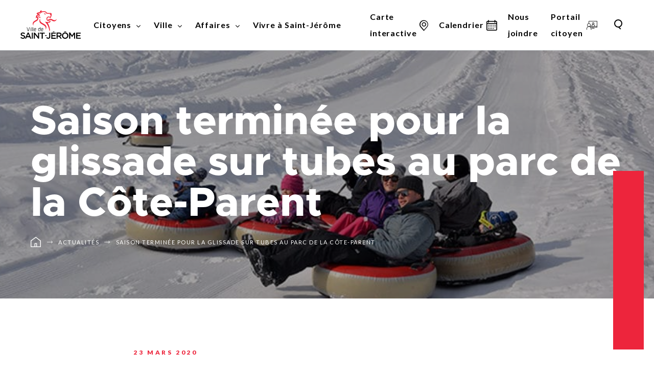

--- FILE ---
content_type: text/html; charset=UTF-8
request_url: https://www.vsj.ca/actualites/saison-terminee-pour-la-glissade-sur-tubes-au-parc-de-la-cote-parent/
body_size: 24359
content:
<!doctype html>
<html class='no-js' lang="fr-CA">
  <head>

  <meta charset="utf-8">
  <meta http-equiv="x-ua-compatible" content="ie=edge">
  <meta name="viewport" content="width=device-width, initial-scale=1, minimum-scale=1">
  <meta name="google-site-verification" content="HQ5JKld3wda8HZ1vefW0eyu2r2Zb_4nLgfbV3kF5Iws" />
  <!-- Google Tag Manager -->
  <script>(function(w,d,s,l,i){w[l]=w[l]||[];w[l].push({'gtm.start':
  new Date().getTime(),event:'gtm.js'});var f=d.getElementsByTagName(s)[0],
  j=d.createElement(s),dl=l!='dataLayer'?'&l='+l:'';j.async=true;j.src=
  'https://www.googletagmanager.com/gtm.js?id='+i+dl;f.parentNode.insertBefore(j,f);
  })(window,document,'script','dataLayer','GTM-WCDFRLV');</script>
  <!-- End Google Tag Manager -->
  
<link rel="manifest" href="https://www.vsj.ca/wp-content/themes/vsj.ca/assets/favicon/manifest.json">
<link rel="apple-touch-icon" sizes="180x180" href="https://www.vsj.ca/wp-content/themes/vsj.ca/assets/favicon/apple-touch-icon.png">
<link rel="icon" type="image/png" sizes="32x32" href="https://www.vsj.ca/wp-content/themes/vsj.ca/assets/favicon/favicon-32x32.png">
<link rel="icon" type="image/png" sizes="16x16" href="https://www.vsj.ca/wp-content/themes/vsj.ca/assets/favicon/favicon-16x16.png">
<link rel="shortcut icon" href="https://www.vsj.ca/wp-content/themes/vsj.ca/assets/favicon/favicon.ico">
<meta name="msapplication-config" content="https://www.vsj.ca/wp-content/themes/vsj.ca/assets/favicon/browserconfig.xml">

<meta name="apple-mobile-web-app-status-bar-style" content="#2F98D6">
<link rel="mask-icon" href="https://www.vsj.ca/wp-content/themes/vsj.ca/assets/favicon/safari-pinned-tab.svg" color="#2F98D6">
<meta name="msapplication-TileColor" content="#ffffff">
<meta name="theme-color" content="#ffffff"><meta name='robots' content='index, follow, max-image-preview:large, max-snippet:-1, max-video-preview:-1' />
	<style>img:is([sizes="auto" i], [sizes^="auto," i]) { contain-intrinsic-size: 3000px 1500px }</style>
	
	<!-- This site is optimized with the Yoast SEO plugin v26.7 - https://yoast.com/wordpress/plugins/seo/ -->
	<title>Saison terminée pour la glissade sur tubes au parc de la Côte-Parent - Ville de Saint-Jérôme</title>
	<link rel="canonical" href="https://www.vsj.ca/actualites/saison-terminee-pour-la-glissade-sur-tubes-au-parc-de-la-cote-parent/" />
	<meta property="og:locale" content="fr_CA" />
	<meta property="og:type" content="article" />
	<meta property="og:title" content="Saison terminée pour la glissade sur tubes au parc de la Côte-Parent - Ville de Saint-Jérôme" />
	<meta property="og:description" content="Les installations du parc de la Côte-Parent sont maintenant fermées pour la saison. De retour l&rsquo;hiver prochain!" />
	<meta property="og:url" content="https://www.vsj.ca/actualites/saison-terminee-pour-la-glissade-sur-tubes-au-parc-de-la-cote-parent/" />
	<meta property="og:site_name" content="Ville de Saint-Jérôme" />
	<meta property="article:published_time" content="2020-03-23T13:24:16+00:00" />
	<meta property="article:modified_time" content="2020-04-04T01:52:58+00:00" />
	<meta property="og:image" content="https://www.vsj.ca/wp-content/uploads/2020/02/activites_relache.jpg" />
	<meta property="og:image:width" content="1000" />
	<meta property="og:image:height" content="568" />
	<meta property="og:image:type" content="image/jpeg" />
	<meta name="author" content="Josiane Villeneuve" />
	<meta name="twitter:card" content="summary_large_image" />
	<meta name="twitter:label1" content="Écrit par" />
	<meta name="twitter:data1" content="Josiane Villeneuve" />
	<script type="application/ld+json" class="yoast-schema-graph">{"@context":"https://schema.org","@graph":[{"@type":"Article","@id":"https://www.vsj.ca/actualites/saison-terminee-pour-la-glissade-sur-tubes-au-parc-de-la-cote-parent/#article","isPartOf":{"@id":"https://www.vsj.ca/actualites/saison-terminee-pour-la-glissade-sur-tubes-au-parc-de-la-cote-parent/"},"author":{"name":"Josiane Villeneuve","@id":"https://www.vsj.ca/#/schema/person/a60aa8f95154199ee120f3015e2158e5"},"headline":"Saison terminée pour la glissade sur tubes au parc de la Côte-Parent","datePublished":"2020-03-23T13:24:16+00:00","dateModified":"2020-04-04T01:52:58+00:00","mainEntityOfPage":{"@id":"https://www.vsj.ca/actualites/saison-terminee-pour-la-glissade-sur-tubes-au-parc-de-la-cote-parent/"},"wordCount":34,"publisher":{"@id":"https://www.vsj.ca/#organization"},"image":{"@id":"https://www.vsj.ca/actualites/saison-terminee-pour-la-glissade-sur-tubes-au-parc-de-la-cote-parent/#primaryimage"},"thumbnailUrl":"https://www.vsj.ca/wp-content/uploads/2020/02/activites_relache.jpg","articleSection":["Sports et loisirs"],"inLanguage":"fr-CA"},{"@type":"WebPage","@id":"https://www.vsj.ca/actualites/saison-terminee-pour-la-glissade-sur-tubes-au-parc-de-la-cote-parent/","url":"https://www.vsj.ca/actualites/saison-terminee-pour-la-glissade-sur-tubes-au-parc-de-la-cote-parent/","name":"Saison terminée pour la glissade sur tubes au parc de la Côte-Parent - Ville de Saint-Jérôme","isPartOf":{"@id":"https://www.vsj.ca/#website"},"primaryImageOfPage":{"@id":"https://www.vsj.ca/actualites/saison-terminee-pour-la-glissade-sur-tubes-au-parc-de-la-cote-parent/#primaryimage"},"image":{"@id":"https://www.vsj.ca/actualites/saison-terminee-pour-la-glissade-sur-tubes-au-parc-de-la-cote-parent/#primaryimage"},"thumbnailUrl":"https://www.vsj.ca/wp-content/uploads/2020/02/activites_relache.jpg","datePublished":"2020-03-23T13:24:16+00:00","dateModified":"2020-04-04T01:52:58+00:00","breadcrumb":{"@id":"https://www.vsj.ca/actualites/saison-terminee-pour-la-glissade-sur-tubes-au-parc-de-la-cote-parent/#breadcrumb"},"inLanguage":"fr-CA","potentialAction":[{"@type":"ReadAction","target":["https://www.vsj.ca/actualites/saison-terminee-pour-la-glissade-sur-tubes-au-parc-de-la-cote-parent/"]}]},{"@type":"ImageObject","inLanguage":"fr-CA","@id":"https://www.vsj.ca/actualites/saison-terminee-pour-la-glissade-sur-tubes-au-parc-de-la-cote-parent/#primaryimage","url":"https://www.vsj.ca/wp-content/uploads/2020/02/activites_relache.jpg","contentUrl":"https://www.vsj.ca/wp-content/uploads/2020/02/activites_relache.jpg","width":1000,"height":568},{"@type":"BreadcrumbList","@id":"https://www.vsj.ca/actualites/saison-terminee-pour-la-glissade-sur-tubes-au-parc-de-la-cote-parent/#breadcrumb","itemListElement":[{"@type":"ListItem","position":1,"name":"Home","item":"https://www.vsj.ca/"},{"@type":"ListItem","position":2,"name":"Saison terminée pour la glissade sur tubes au parc de la Côte-Parent"}]},{"@type":"WebSite","@id":"https://www.vsj.ca/#website","url":"https://www.vsj.ca/","name":"Ville de Saint-Jérôme","description":"Une cité de possibilités","publisher":{"@id":"https://www.vsj.ca/#organization"},"potentialAction":[{"@type":"SearchAction","target":{"@type":"EntryPoint","urlTemplate":"https://www.vsj.ca/?s={search_term_string}"},"query-input":{"@type":"PropertyValueSpecification","valueRequired":true,"valueName":"search_term_string"}}],"inLanguage":"fr-CA"},{"@type":"Organization","@id":"https://www.vsj.ca/#organization","name":"Ville de Saint-Jérôme","url":"https://www.vsj.ca/","logo":{"@type":"ImageObject","inLanguage":"fr-CA","@id":"https://www.vsj.ca/#/schema/logo/image/","url":"https://www.vsj.ca/wp-content/uploads/2019/11/VILLE-DE-SAINT-JÉROME.png","contentUrl":"https://www.vsj.ca/wp-content/uploads/2019/11/VILLE-DE-SAINT-JÉROME.png","width":527,"height":267,"caption":"Ville de Saint-Jérôme"},"image":{"@id":"https://www.vsj.ca/#/schema/logo/image/"}},{"@type":"Person","@id":"https://www.vsj.ca/#/schema/person/a60aa8f95154199ee120f3015e2158e5","name":"Josiane Villeneuve","image":{"@type":"ImageObject","inLanguage":"fr-CA","@id":"https://www.vsj.ca/#/schema/person/image/","url":"https://secure.gravatar.com/avatar/0a1d7e7020761f065c46b1067fc741008b0585178f07e33f9729679fd53616e0?s=96&d=mm&r=g","contentUrl":"https://secure.gravatar.com/avatar/0a1d7e7020761f065c46b1067fc741008b0585178f07e33f9729679fd53616e0?s=96&d=mm&r=g","caption":"Josiane Villeneuve"},"url":"https://www.vsj.ca/author/josiane/"}]}</script>
	<!-- / Yoast SEO plugin. -->


<link rel='dns-prefetch' href='//api.byscuit.com' />
<link rel='dns-prefetch' href='//www.googletagmanager.com' />
<link rel='dns-prefetch' href='//use.fontawesome.com' />
<link rel='dns-prefetch' href='//fonts.googleapis.com' />
<link rel="alternate" type="application/rss+xml" title="Ville de Saint-Jérôme &raquo; Saison terminée pour la glissade sur tubes au parc de la Côte-Parent Flux des commentaires" href="https://www.vsj.ca/actualites/saison-terminee-pour-la-glissade-sur-tubes-au-parc-de-la-cote-parent/feed/" />
<link rel='stylesheet' id='sbi_styles-css' href='https://www.vsj.ca/wp-content/plugins/instagram-feed/css/sbi-styles.min.css?ver=6.10.0' type='text/css' media='all' />
<style id='wp-emoji-styles-inline-css' type='text/css'>

	img.wp-smiley, img.emoji {
		display: inline !important;
		border: none !important;
		box-shadow: none !important;
		height: 1em !important;
		width: 1em !important;
		margin: 0 0.07em !important;
		vertical-align: -0.1em !important;
		background: none !important;
		padding: 0 !important;
	}
</style>
<link rel='stylesheet' id='wp-block-library-css' href='https://www.vsj.ca/wp-includes/css/dist/block-library/style.min.css?ver=6.8.3' type='text/css' media='all' />
<style id='classic-theme-styles-inline-css' type='text/css'>
/*! This file is auto-generated */
.wp-block-button__link{color:#fff;background-color:#32373c;border-radius:9999px;box-shadow:none;text-decoration:none;padding:calc(.667em + 2px) calc(1.333em + 2px);font-size:1.125em}.wp-block-file__button{background:#32373c;color:#fff;text-decoration:none}
</style>
<link rel='stylesheet' id='blocks-search-front-css' href='https://www.vsj.ca/wp-content/plugins/findstr/build/blocks-search-front.daf7be12.css?ver=6.8.3' type='text/css' media='all' />
<link rel='stylesheet' id='blocks-modal-front-css' href='https://www.vsj.ca/wp-content/plugins/findstr/build/blocks-modal-front.daf7be12.css?ver=6.8.3' type='text/css' media='all' />
<link rel='stylesheet' id='visual-portfolio-block-filter-by-category-css' href='https://www.vsj.ca/wp-content/plugins/visual-portfolio/build/gutenberg/blocks/filter-by-category/style.css?ver=1764176155' type='text/css' media='all' />
<link rel='stylesheet' id='visual-portfolio-block-pagination-css' href='https://www.vsj.ca/wp-content/plugins/visual-portfolio/build/gutenberg/blocks/pagination/style.css?ver=1764176155' type='text/css' media='all' />
<link rel='stylesheet' id='visual-portfolio-block-sort-css' href='https://www.vsj.ca/wp-content/plugins/visual-portfolio/build/gutenberg/blocks/sort/style.css?ver=1764176155' type='text/css' media='all' />
<style id='font-awesome-svg-styles-default-inline-css' type='text/css'>
.svg-inline--fa {
  display: inline-block;
  height: 1em;
  overflow: visible;
  vertical-align: -.125em;
}
</style>
<link rel='stylesheet' id='font-awesome-svg-styles-css' href='https://www.vsj.ca/wp-content/uploads/font-awesome/v6.4.2/css/svg-with-js.css' type='text/css' media='all' />
<style id='font-awesome-svg-styles-inline-css' type='text/css'>
   .wp-block-font-awesome-icon svg::before,
   .wp-rich-text-font-awesome-icon svg::before {content: unset;}
</style>
<style id='global-styles-inline-css' type='text/css'>
:root{--wp--preset--aspect-ratio--square: 1;--wp--preset--aspect-ratio--4-3: 4/3;--wp--preset--aspect-ratio--3-4: 3/4;--wp--preset--aspect-ratio--3-2: 3/2;--wp--preset--aspect-ratio--2-3: 2/3;--wp--preset--aspect-ratio--16-9: 16/9;--wp--preset--aspect-ratio--9-16: 9/16;--wp--preset--color--black: #020202;--wp--preset--color--cyan-bluish-gray: #abb8c3;--wp--preset--color--white: #fff;--wp--preset--color--pale-pink: #f78da7;--wp--preset--color--vivid-red: #cf2e2e;--wp--preset--color--luminous-vivid-orange: #ff6900;--wp--preset--color--luminous-vivid-amber: #fcb900;--wp--preset--color--light-green-cyan: #7bdcb5;--wp--preset--color--vivid-green-cyan: #00d084;--wp--preset--color--pale-cyan-blue: #8ed1fc;--wp--preset--color--vivid-cyan-blue: #0693e3;--wp--preset--color--vivid-purple: #9b51e0;--wp--preset--color--oslo-gray: #878A8B;--wp--preset--color--bombay: #B1B4B6;--wp--preset--color--iron: #CED2D4;--wp--preset--color--wild-sand: #F5F5F5;--wp--preset--color--cardinal: #ed253c;--wp--preset--color--cadinal-dark: #C31F32;--wp--preset--color--viking: #73c0e1;--wp--preset--color--atlantis: #73C031;--wp--preset--color--anzac: #D8A83B;--wp--preset--color--tango: #ed762c;--wp--preset--gradient--vivid-cyan-blue-to-vivid-purple: linear-gradient(135deg,rgba(6,147,227,1) 0%,rgb(155,81,224) 100%);--wp--preset--gradient--light-green-cyan-to-vivid-green-cyan: linear-gradient(135deg,rgb(122,220,180) 0%,rgb(0,208,130) 100%);--wp--preset--gradient--luminous-vivid-amber-to-luminous-vivid-orange: linear-gradient(135deg,rgba(252,185,0,1) 0%,rgba(255,105,0,1) 100%);--wp--preset--gradient--luminous-vivid-orange-to-vivid-red: linear-gradient(135deg,rgba(255,105,0,1) 0%,rgb(207,46,46) 100%);--wp--preset--gradient--very-light-gray-to-cyan-bluish-gray: linear-gradient(135deg,rgb(238,238,238) 0%,rgb(169,184,195) 100%);--wp--preset--gradient--cool-to-warm-spectrum: linear-gradient(135deg,rgb(74,234,220) 0%,rgb(151,120,209) 20%,rgb(207,42,186) 40%,rgb(238,44,130) 60%,rgb(251,105,98) 80%,rgb(254,248,76) 100%);--wp--preset--gradient--blush-light-purple: linear-gradient(135deg,rgb(255,206,236) 0%,rgb(152,150,240) 100%);--wp--preset--gradient--blush-bordeaux: linear-gradient(135deg,rgb(254,205,165) 0%,rgb(254,45,45) 50%,rgb(107,0,62) 100%);--wp--preset--gradient--luminous-dusk: linear-gradient(135deg,rgb(255,203,112) 0%,rgb(199,81,192) 50%,rgb(65,88,208) 100%);--wp--preset--gradient--pale-ocean: linear-gradient(135deg,rgb(255,245,203) 0%,rgb(182,227,212) 50%,rgb(51,167,181) 100%);--wp--preset--gradient--electric-grass: linear-gradient(135deg,rgb(202,248,128) 0%,rgb(113,206,126) 100%);--wp--preset--gradient--midnight: linear-gradient(135deg,rgb(2,3,129) 0%,rgb(40,116,252) 100%);--wp--preset--font-size--small: 13px;--wp--preset--font-size--medium: 20px;--wp--preset--font-size--large: 36px;--wp--preset--font-size--x-large: 42px;--wp--preset--spacing--20: 0.44rem;--wp--preset--spacing--30: 0.67rem;--wp--preset--spacing--40: 1rem;--wp--preset--spacing--50: 1.5rem;--wp--preset--spacing--60: 2.25rem;--wp--preset--spacing--70: 3.38rem;--wp--preset--spacing--80: 5.06rem;--wp--preset--shadow--natural: 6px 6px 9px rgba(0, 0, 0, 0.2);--wp--preset--shadow--deep: 12px 12px 50px rgba(0, 0, 0, 0.4);--wp--preset--shadow--sharp: 6px 6px 0px rgba(0, 0, 0, 0.2);--wp--preset--shadow--outlined: 6px 6px 0px -3px rgba(255, 255, 255, 1), 6px 6px rgba(0, 0, 0, 1);--wp--preset--shadow--crisp: 6px 6px 0px rgba(0, 0, 0, 1);}:where(.is-layout-flex){gap: 0.5em;}:where(.is-layout-grid){gap: 0.5em;}body .is-layout-flex{display: flex;}.is-layout-flex{flex-wrap: wrap;align-items: center;}.is-layout-flex > :is(*, div){margin: 0;}body .is-layout-grid{display: grid;}.is-layout-grid > :is(*, div){margin: 0;}:where(.wp-block-columns.is-layout-flex){gap: 2em;}:where(.wp-block-columns.is-layout-grid){gap: 2em;}:where(.wp-block-post-template.is-layout-flex){gap: 1.25em;}:where(.wp-block-post-template.is-layout-grid){gap: 1.25em;}.has-black-color{color: var(--wp--preset--color--black) !important;}.has-cyan-bluish-gray-color{color: var(--wp--preset--color--cyan-bluish-gray) !important;}.has-white-color{color: var(--wp--preset--color--white) !important;}.has-pale-pink-color{color: var(--wp--preset--color--pale-pink) !important;}.has-vivid-red-color{color: var(--wp--preset--color--vivid-red) !important;}.has-luminous-vivid-orange-color{color: var(--wp--preset--color--luminous-vivid-orange) !important;}.has-luminous-vivid-amber-color{color: var(--wp--preset--color--luminous-vivid-amber) !important;}.has-light-green-cyan-color{color: var(--wp--preset--color--light-green-cyan) !important;}.has-vivid-green-cyan-color{color: var(--wp--preset--color--vivid-green-cyan) !important;}.has-pale-cyan-blue-color{color: var(--wp--preset--color--pale-cyan-blue) !important;}.has-vivid-cyan-blue-color{color: var(--wp--preset--color--vivid-cyan-blue) !important;}.has-vivid-purple-color{color: var(--wp--preset--color--vivid-purple) !important;}.has-black-background-color{background-color: var(--wp--preset--color--black) !important;}.has-cyan-bluish-gray-background-color{background-color: var(--wp--preset--color--cyan-bluish-gray) !important;}.has-white-background-color{background-color: var(--wp--preset--color--white) !important;}.has-pale-pink-background-color{background-color: var(--wp--preset--color--pale-pink) !important;}.has-vivid-red-background-color{background-color: var(--wp--preset--color--vivid-red) !important;}.has-luminous-vivid-orange-background-color{background-color: var(--wp--preset--color--luminous-vivid-orange) !important;}.has-luminous-vivid-amber-background-color{background-color: var(--wp--preset--color--luminous-vivid-amber) !important;}.has-light-green-cyan-background-color{background-color: var(--wp--preset--color--light-green-cyan) !important;}.has-vivid-green-cyan-background-color{background-color: var(--wp--preset--color--vivid-green-cyan) !important;}.has-pale-cyan-blue-background-color{background-color: var(--wp--preset--color--pale-cyan-blue) !important;}.has-vivid-cyan-blue-background-color{background-color: var(--wp--preset--color--vivid-cyan-blue) !important;}.has-vivid-purple-background-color{background-color: var(--wp--preset--color--vivid-purple) !important;}.has-black-border-color{border-color: var(--wp--preset--color--black) !important;}.has-cyan-bluish-gray-border-color{border-color: var(--wp--preset--color--cyan-bluish-gray) !important;}.has-white-border-color{border-color: var(--wp--preset--color--white) !important;}.has-pale-pink-border-color{border-color: var(--wp--preset--color--pale-pink) !important;}.has-vivid-red-border-color{border-color: var(--wp--preset--color--vivid-red) !important;}.has-luminous-vivid-orange-border-color{border-color: var(--wp--preset--color--luminous-vivid-orange) !important;}.has-luminous-vivid-amber-border-color{border-color: var(--wp--preset--color--luminous-vivid-amber) !important;}.has-light-green-cyan-border-color{border-color: var(--wp--preset--color--light-green-cyan) !important;}.has-vivid-green-cyan-border-color{border-color: var(--wp--preset--color--vivid-green-cyan) !important;}.has-pale-cyan-blue-border-color{border-color: var(--wp--preset--color--pale-cyan-blue) !important;}.has-vivid-cyan-blue-border-color{border-color: var(--wp--preset--color--vivid-cyan-blue) !important;}.has-vivid-purple-border-color{border-color: var(--wp--preset--color--vivid-purple) !important;}.has-vivid-cyan-blue-to-vivid-purple-gradient-background{background: var(--wp--preset--gradient--vivid-cyan-blue-to-vivid-purple) !important;}.has-light-green-cyan-to-vivid-green-cyan-gradient-background{background: var(--wp--preset--gradient--light-green-cyan-to-vivid-green-cyan) !important;}.has-luminous-vivid-amber-to-luminous-vivid-orange-gradient-background{background: var(--wp--preset--gradient--luminous-vivid-amber-to-luminous-vivid-orange) !important;}.has-luminous-vivid-orange-to-vivid-red-gradient-background{background: var(--wp--preset--gradient--luminous-vivid-orange-to-vivid-red) !important;}.has-very-light-gray-to-cyan-bluish-gray-gradient-background{background: var(--wp--preset--gradient--very-light-gray-to-cyan-bluish-gray) !important;}.has-cool-to-warm-spectrum-gradient-background{background: var(--wp--preset--gradient--cool-to-warm-spectrum) !important;}.has-blush-light-purple-gradient-background{background: var(--wp--preset--gradient--blush-light-purple) !important;}.has-blush-bordeaux-gradient-background{background: var(--wp--preset--gradient--blush-bordeaux) !important;}.has-luminous-dusk-gradient-background{background: var(--wp--preset--gradient--luminous-dusk) !important;}.has-pale-ocean-gradient-background{background: var(--wp--preset--gradient--pale-ocean) !important;}.has-electric-grass-gradient-background{background: var(--wp--preset--gradient--electric-grass) !important;}.has-midnight-gradient-background{background: var(--wp--preset--gradient--midnight) !important;}.has-small-font-size{font-size: var(--wp--preset--font-size--small) !important;}.has-medium-font-size{font-size: var(--wp--preset--font-size--medium) !important;}.has-large-font-size{font-size: var(--wp--preset--font-size--large) !important;}.has-x-large-font-size{font-size: var(--wp--preset--font-size--x-large) !important;}
:where(.wp-block-post-template.is-layout-flex){gap: 1.25em;}:where(.wp-block-post-template.is-layout-grid){gap: 1.25em;}
:where(.wp-block-columns.is-layout-flex){gap: 2em;}:where(.wp-block-columns.is-layout-grid){gap: 2em;}
:root :where(.wp-block-pullquote){font-size: 1.5em;line-height: 1.6;}
:where(.wp-block-visual-portfolio-loop.is-layout-flex){gap: 1.25em;}:where(.wp-block-visual-portfolio-loop.is-layout-grid){gap: 1.25em;}
</style>
<link rel='stylesheet' id='byscuit-css' href='https://www.vsj.ca/wp-content/plugins/vtx-byscuit-master/public/css/byscuit-public.css?ver=1.1.4' type='text/css' media='all' />
<link rel='stylesheet' id='front/findstr-search-css' href='https://www.vsj.ca/wp-content/plugins/findstr/build/front-findstr-search.daf7be12.css?ver=6.8.3' type='text/css' media='all' />
<link rel='stylesheet' id='font-awesome-official-css' href='https://use.fontawesome.com/releases/v6.4.2/css/all.css' type='text/css' media='all' integrity="sha384-blOohCVdhjmtROpu8+CfTnUWham9nkX7P7OZQMst+RUnhtoY/9qemFAkIKOYxDI3" crossorigin="anonymous" />
<link rel='stylesheet' id='tablepress-default-css' href='https://www.vsj.ca/wp-content/tablepress-combined.min.css?ver=12' type='text/css' media='all' />
<link rel='stylesheet' id='hurrytimer-css' href='https://www.vsj.ca/wp-content/uploads/hurrytimer/css/5956bd5725c55a55.css?ver=6.8.3' type='text/css' media='all' />
<link rel='stylesheet' id='google_font-css' href='//fonts.googleapis.com/css?family=Lato:400,700,900' type='text/css' media='all' />
<link rel='stylesheet' id='sage/css-css' href='https://www.vsj.ca/wp-content/themes/vsj.ca/dist/styles/main-b1479fd7a4.css' type='text/css' media='all' />
<link rel='stylesheet' id='font-awesome-official-v4shim-css' href='https://use.fontawesome.com/releases/v6.4.2/css/v4-shims.css' type='text/css' media='all' integrity="sha384-IqMDcR2qh8kGcGdRrxwop5R2GiUY5h8aDR/LhYxPYiXh3sAAGGDkFvFqWgFvTsTd" crossorigin="anonymous" />
<script type="text/javascript" src="https://www.vsj.ca/wp-includes/js/jquery/jquery.min.js?ver=3.7.1" id="jquery-core-js"></script>
<script type="text/javascript" src="https://www.vsj.ca/wp-includes/js/jquery/jquery-migrate.min.js?ver=3.4.1" id="jquery-migrate-js"></script>
<script type="text/javascript" src="https://www.vsj.ca/wp-content/plugins/vtx-byscuit-master/public/js/byscuit-public.js?ver=1.1.4" id="byscuit-js"></script>
<script type="text/javascript" src="https://api.byscuit.com/data/client/98601B45-791E-4478-90DD-9967D2CBDCCF/script/script.js" id="byscuit-token-js"></script>
<script type="text/javascript" id="chatwoot-client-js-extra">
/* <![CDATA[ */
var chatwoot_token = "V7jMUqPWE7EfhW9rdbjmAmiY";
var chatwoot_url = "https:\/\/hitl.activis.ai";
var chatwoot_widget_locale = "fr";
var chatwoot_widget_type = "standard";
var chatwoot_launcher_text = "";
var chatwoot_widget_position = "right";
/* ]]> */
</script>
<script type="text/javascript" src="https://www.vsj.ca/wp-content/plugins/wp-plugin-0.2.2/js/chatwoot.js?ver=6.8.3" id="chatwoot-client-js"></script>

<!-- Google tag (gtag.js) snippet added by Site Kit -->
<!-- Google Analytics snippet added by Site Kit -->
<script type="text/javascript" src="https://www.googletagmanager.com/gtag/js?id=GT-WRGD9RV" id="google_gtagjs-js" async></script>
<script type="text/javascript" id="google_gtagjs-js-after">
/* <![CDATA[ */
window.dataLayer = window.dataLayer || [];function gtag(){dataLayer.push(arguments);}
gtag("set","linker",{"domains":["www.vsj.ca"]});
gtag("js", new Date());
gtag("set", "developer_id.dZTNiMT", true);
gtag("config", "GT-WRGD9RV");
/* ]]> */
</script>
<script type="text/javascript" src="https://www.vsj.ca/wp-content/themes/vsj.ca/dist/scripts/modernizr-42f4c730cd.js" id="modernizr-js"></script>
<script type="text/javascript" src="https://www.vsj.ca/wp-content/themes/vsj.ca/dist/scripts/carousels-b70ebfd774.js?ver=6.8.3" id="carousels-js-js"></script>
<script type="text/javascript" src="https://www.vsj.ca/wp-content/themes/vsj.ca/dist/scripts/magnific-popup-94d041d462.js?ver=6.8.3" id="magnific-popup.js-js"></script>
<link rel="https://api.w.org/" href="https://www.vsj.ca/wp-json/" /><link rel="alternate" title="JSON" type="application/json" href="https://www.vsj.ca/wp-json/wp/v2/posts/5768" /><link rel="EditURI" type="application/rsd+xml" title="RSD" href="https://www.vsj.ca/xmlrpc.php?rsd" />
<meta name="generator" content="WordPress 6.8.3" />
<link rel='shortlink' href='https://www.vsj.ca/?p=5768' />
<link rel="alternate" title="oEmbed (JSON)" type="application/json+oembed" href="https://www.vsj.ca/wp-json/oembed/1.0/embed?url=https%3A%2F%2Fwww.vsj.ca%2Factualites%2Fsaison-terminee-pour-la-glissade-sur-tubes-au-parc-de-la-cote-parent%2F" />
<link rel="alternate" title="oEmbed (XML)" type="text/xml+oembed" href="https://www.vsj.ca/wp-json/oembed/1.0/embed?url=https%3A%2F%2Fwww.vsj.ca%2Factualites%2Fsaison-terminee-pour-la-glissade-sur-tubes-au-parc-de-la-cote-parent%2F&#038;format=xml" />
<meta name="generator" content="Site Kit by Google 1.168.0" /><script type='text/javascript'>
/* <![CDATA[ */
var VPData = {"version":"3.4.1","pro":false,"__":{"couldnt_retrieve_vp":"Couldn't retrieve Visual Portfolio ID.","pswp_close":"Close (Esc)","pswp_share":"Share","pswp_fs":"Toggle fullscreen","pswp_zoom":"Zoom in\/out","pswp_prev":"Previous (arrow left)","pswp_next":"Next (arrow right)","pswp_share_fb":"Share on Facebook","pswp_share_tw":"Tweet","pswp_share_x":"X","pswp_share_pin":"Pin it","pswp_download":"Download","fancybox_close":"Close","fancybox_next":"Next","fancybox_prev":"Previous","fancybox_error":"The requested content cannot be loaded. <br \/> Please try again later.","fancybox_play_start":"Start slideshow","fancybox_play_stop":"Pause slideshow","fancybox_full_screen":"Full screen","fancybox_thumbs":"Thumbnails","fancybox_download":"Download","fancybox_share":"Share","fancybox_zoom":"Zoom"},"settingsPopupGallery":{"enable_on_wordpress_images":false,"vendor":"fancybox","deep_linking":false,"deep_linking_url_to_share_images":false,"show_arrows":true,"show_counter":true,"show_zoom_button":true,"show_fullscreen_button":true,"show_share_button":true,"show_close_button":true,"show_thumbs":true,"show_download_button":false,"show_slideshow":false,"click_to_zoom":true,"restore_focus":true},"screenSizes":[320,576,768,992,1200]};
/* ]]> */
</script>
		<noscript>
			<style type="text/css">
				.vp-portfolio__preloader-wrap{display:none}.vp-portfolio__filter-wrap,.vp-portfolio__items-wrap,.vp-portfolio__pagination-wrap,.vp-portfolio__sort-wrap{opacity:1;visibility:visible}.vp-portfolio__item .vp-portfolio__item-img noscript+img,.vp-portfolio__thumbnails-wrap{display:none}
			</style>
		</noscript>
		    <script type="text/tmpl" id="tmpl-autocomplete-item">
      <li class="search-item {{ data.Selected }}" id="search-item-{{ data.ID }}"> <a href="{{ data.URL }}" data-og-text="{{ data.Title }}">{{ data.Title }}</a> </li>
    </script>
  <!-- Global site tag (gtag.js) - Google Ads: 482492706 -->
  <script async src='https://www.googletagmanager.com/gtag/js?id=AW-482492706'></script>
  <script>
    window.dataLayer = window.dataLayer || [];
    function gtag(){dataLayer.push(arguments);}
    gtag('js', new Date());
  
    gtag('config', 'AW-482492706');
  </script>
  <meta name="google-site-verification" content="ohW238i5MERViUvEJsNe4jg6tsNyXgHUsCL28wKc9Z0">
<!-- Meta Pixel Code -->
<script type='text/javascript'>
!function(f,b,e,v,n,t,s){if(f.fbq)return;n=f.fbq=function(){n.callMethod?
n.callMethod.apply(n,arguments):n.queue.push(arguments)};if(!f._fbq)f._fbq=n;
n.push=n;n.loaded=!0;n.version='2.0';n.queue=[];t=b.createElement(e);t.async=!0;
t.src=v;s=b.getElementsByTagName(e)[0];s.parentNode.insertBefore(t,s)}(window,
document,'script','https://connect.facebook.net/en_US/fbevents.js');
</script>
<!-- End Meta Pixel Code -->
<script type='text/javascript'>var url = window.location.origin + '?ob=open-bridge';
            fbq('set', 'openbridge', '409329892741961', url);
fbq('init', '409329892741961', {}, {
    "agent": "wordpress-6.8.3-4.1.5"
})</script><script type='text/javascript'>
    fbq('track', 'PageView', []);
  </script><style type="text/css">.recentcomments a{display:inline !important;padding:0 !important;margin:0 !important;}</style>		<style type="text/css">
			/* If html does not have either class, do not show lazy loaded images. */
			html:not(.vp-lazyload-enabled):not(.js) .vp-lazyload {
				display: none;
			}
		</style>
		<script>
			document.documentElement.classList.add(
				'vp-lazyload-enabled'
			);
		</script>
		
<!-- Google Tag Manager snippet added by Site Kit -->
<script type="text/javascript">
/* <![CDATA[ */

			( function( w, d, s, l, i ) {
				w[l] = w[l] || [];
				w[l].push( {'gtm.start': new Date().getTime(), event: 'gtm.js'} );
				var f = d.getElementsByTagName( s )[0],
					j = d.createElement( s ), dl = l != 'dataLayer' ? '&l=' + l : '';
				j.async = true;
				j.src = 'https://www.googletagmanager.com/gtm.js?id=' + i + dl;
				f.parentNode.insertBefore( j, f );
			} )( window, document, 'script', 'dataLayer', 'GTM-WCDFRLV' );
			
/* ]]> */
</script>

<!-- End Google Tag Manager snippet added by Site Kit -->
		<style type="text/css" id="wp-custom-css">
			.catalog_btn{
	width:100%;
	margin-top:0px !important;
}

.catalog_btn:after{
	width:100%;
	margin-top:0px !important;
	height: 405px !important;
	opacity:.7;
	background-color:#333 !important;
}

/*.fwp-load-more{
	font-size: 1.6rem;
    font-family: Lato,sans-serif;
    font-weight: 700;
	  font-size: 2rem;
	  height:2em;
    background-color:#fff;
    line-height: 1;
    color: #020202;
    transition: color .5s;
    display: inline-block;
    align-items: center;
	  border: none;
    text-decoration: underline;
    text-decoration-line: underline;
    text-decoration-style: initial;
    text-decoration-color: initial;
}

.fwp-load-more:hover{
	opacity:0.7;
	height:2em;
	position:relative;
	background-color:#333 !important;
}

.fwp-load-more:focus, :after{
	border:none !important;
}
*/

.facetwp-search{
    background-color: transparent;
    border-radius: 0;
    border: 0;
    border-bottom: 2px solid #000;
    color: #000;
    outline: 0;
    font-family: Metropolis,sans-serif;
    font-size: 2rem;
    font-weight: 500;
    line-height: 30px;
    height: 3em;
    padding: 5px 15px;
    width: 85%;
}

.facetwp-btn
{
	  position: relative;
    z-index: 1;
    cursor: pointer;
}



.fwpl-col{
	height:405px;
}


 .fwpl-item img:hover{
	/*opacity: 0.50;*/
} 

 
.fs-search{
	display:none;
}

@media only screen and (max-width: 600px) {
	.catalogue-activite{
		padding-left: 10px;
	}
	.catalog_btn{
	width:75%;
	margin-top:0px !important;
	text-align:left;
}
	.fwpl-col{
	height:398px;
}
	.facetwp-search{
		width:100%;
}
}

@media only screen and (max-width: 1500px) {
	.catalogue-activite{
		padding-left: 10px;
	}
	.catalog_btn{
	width:75%;
	margin-top:0px !important;
	text-align:left;
}
	.fwpl-col{
	height:398px;
}
	.facetwp-search{
		width:100%;
}
	.fs-label-wrap {
		width:23rem !important;
	}
	/*.wp-block-heading h2{
		font-size:2em;
	}*/
}
		</style>
		<noscript><style id="rocket-lazyload-nojs-css">.rll-youtube-player, [data-lazy-src]{display:none !important;}</style></noscript><meta name="generator" content="WP Rocket 3.20.2" data-wpr-features="wpr_lazyload_images wpr_desktop" /></head>
  <body class="wp-singular post-template-default single single-post postid-5768 single-format-standard wp-theme-vsjca saison-terminee-pour-la-glissade-sur-tubes-au-parc-de-la-cote-parent">
  <!-- Google Tag Manager (noscript) -->
  <noscript><iframe src="https://www.googletagmanager.com/ns.html?id=GTM-WCDFRLV"
                    height="0" width="0" style="display:none;visibility:hidden"></iframe></noscript>
  <!-- End Google Tag Manager (noscript) -->

  
    <!--[if IE]>
      <div class="alert alert-warning">
        Vous utilisez présentement un navigateur <strong>désuet</strong>. Veuillez <a href="http://browsehappy.com/">mettre à jour votre navigateur</a> pour améliorer votre expérience.      </div>
    <![endif]-->
    
<header id='header' class='header'>
  <div data-rocket-location-hash="215a35ab4040269060842472caf87888" class="header__container">
    <div data-rocket-location-hash="5ad1386653704d7dd91084bfe22285d8" class="header__left">
      <a class="header__home-link" href="https://www.vsj.ca/">
        <img src="data:image/svg+xml,%3Csvg%20xmlns='http://www.w3.org/2000/svg'%20viewBox='0%200%200%200'%3E%3C/svg%3E" alt='Ville de Saint-Jérôme' class='header__logo' data-lazy-src="https://www.vsj.ca/wp-content/themes/vsj.ca/dist/images/logo-VSJ.svg"><noscript><img src='https://www.vsj.ca/wp-content/themes/vsj.ca/dist/images/logo-VSJ.svg' alt='Ville de Saint-Jérôme' class='header__logo'></noscript>
      </a>
      <nav class='header__nav'>
        <ul id="menu-menu-principal" class="header__nav--primary"><li class="dropdown-header dropdown menu-citoyens"><a class="mega-menu-toggle">Citoyens<i class="icon-arrow-down"></i></a>
<ul class="mega__menu--level-0">
<div class='mega__menu--left-column'>	<li class="dropdown-header dropdown menu-services-aux-citoyens">Services aux citoyens
<ul class="mega__menu--level-1">
		<li class="menu-centrale-du-citoyen"><a href="https://www.vsj.ca/centrale-du-citoyen/">Centrale du citoyen</a></li>
		<li class="menu-collectes"><a href="https://www.vsj.ca/collectes/">Collectes</a></li>
		<li class="menu-cour-municipale"><a href="https://www.vsj.ca/cour-municipale/">Cour municipale</a></li>
		<li class="menu-deneigement"><a href="https://www.vsj.ca/deneigement/">Déneigement</a></li>
		<li class="menu-info-chantiers"><a href="https://www.vsj.ca/info-chantiers/">Info-chantiers</a></li>
		<li class="menu-marche-public"><a href="https://www.vsj.ca/marche-public/">Marché public</a></li>
		<li class="menu-police"><a href="https://www.vsj.ca/police/">Police</a></li>
		<li class="menu-portail-citoyen"><a target="_blank" href="http://citoyen.vsj.ca">Portail citoyen</a></li>
		<li class="menu-reclamations"><a href="https://www.vsj.ca/reclamations/">Réclamations</a></li>
		<li class="menu-salon-de-lemploi"><a href="https://www.vsj.ca/salon-emploi/">Salon de l’emploi</a></li>
		<li class="menu-securite-incendie"><a href="https://www.vsj.ca/securite-incendie/">Sécurité incendie</a></li>
		<li class="menu-service-dalertes"><a href="https://www.vsj.ca/alertes/">Service d’alertes</a></li>
		<li class="menu-stationnement"><a href="https://www.vsj.ca/stationnement/">Stationnement</a></li>
		<li class="menu-taxes-et-evaluation"><a href="https://www.vsj.ca/taxes-et-evaluation/">Taxes et évaluation</a></li>
		<li class="menu-transport-collectif"><a href="https://www.vsj.ca/transport-collectif/">Transport collectif</a></li>
		<li class="menu-ventes-debarras"><a href="https://www.vsj.ca/ventes-debarras/">Ventes-débarras</a></li>
	</ul>
</li>
	<li class="dropdown-header dropdown menu-loisirs">Loisirs
<ul class="mega__menu--level-1">
		<li class="menu-alouettes"><a href="https://www.vsj.ca/loisirs/alouettes/">Alouettes</a></li>
		<li class="menu-armada"><a href="https://www.vsj.ca/armada/">Armada</a></li>
		<li class="menu-appel-de-projets-en-developpement-culturel"><a href="https://www.vsj.ca/appel-projets-developpement-culturel/">Appel de projets en développement culturel</a></li>
		<li class="menu-bibliotheques"><a href="https://www.vsj.ca/loisirs/bibliotheques/">Bibliothèques</a></li>
		<li class="menu-camps-de-jour"><a href="https://www.vsj.ca/loisirs/camps-de-jour/">Camps de jour</a></li>
		<li class="menu-cours"><a href="https://www.vsj.ca/loisirs/programmation-et-inscriptions/">Cours</a></li>
		<li class="menu-culture"><a href="https://www.vsj.ca/culture/">Culture</a></li>
		<li class="menu-fonds-de-soutien-communautaire"><a href="https://www.vsj.ca/fonds-communautaire/">Fonds de soutien communautaire</a></li>
		<li class="menu-inscriptions"><a href="https://www.vsj.ca/loisirs/inscriptions/">Inscriptions</a></li>
		<li class="menu-installations-sportives"><a href="https://www.vsj.ca/installations-sportives/">Installations sportives</a></li>
		<li class="menu-marcher-noel-a-saint-jerome"><a href="https://www.vsj.ca/marcher-noel/">Marcher Noël à Saint-Jérôme</a></li>
		<li class="menu-programmation-estivale"><a href="https://www.vsj.ca/loisirs/ete/">Programmation estivale</a></li>
		<li class="menu-quartier-50"><a href="https://www.vsj.ca/loisirs/quartier-50/">Quartier 50+</a></li>
		<li class="menu-rendez-vous-gourmand"><a href="https://www.vsj.ca/rendez-vous-gourmand/">Rendez-vous gourmand</a></li>
		<li class="menu-repertoire-des-organismes-reconnus"><a href="https://www.vsj.ca/repertoire-des-organismes-reconnus/">Répertoire des organismes reconnus</a></li>
		<li class="menu-services-aux-organismes"><a href="https://www.vsj.ca/services-aux-organismes/">Services aux organismes</a></li>
	</ul>
</li>
	<li class="dropdown-header dropdown menu-environnement">Environnement
<ul class="mega__menu--level-1">
		<li class="menu-agrile-du-frene"><a href="https://www.vsj.ca/agrile-du-frene/">Agrile du frêne</a></li>
		<li class="menu-aide-financiere-environnementale"><a href="https://www.vsj.ca/aide-financiere-environnementale/">Aide financière environnementale</a></li>
		<li class="menu-eau"><a href="https://www.vsj.ca/eau/">Eau</a></li>
		<li class="menu-ecocentre"><a href="https://www.vsj.ca/ecocentre/">Écocentre</a></li>
		<li class="menu-fosses-septiques"><a href="https://www.vsj.ca/fosses-septiques/">Fosses septiques</a></li>
		<li class="menu-herbicyclage-et-feuillicyclage"><a href="https://www.vsj.ca/herbicyclage-et-feuillicyclage/">Herbicyclage et feuillicyclage</a></li>
		<li class="menu-lingettes"><a href="https://www.vsj.ca/lingettes/">Lingettes</a></li>
		<li class="menu-pelouse-ecologique"><a href="https://www.vsj.ca/pelouse-ecologique/">Pelouse écologique</a></li>
		<li class="menu-tonte-differenciee"><a href="https://www.vsj.ca/tonte-differenciee/">Tonte différenciée</a></li>
		<li class="menu-zones-inondables"><a href="https://www.vsj.ca/zones-inondables/">Zones inondables</a></li>
	</ul>
</li>
	<li class="dropdown-header dropdown menu-reglements-et-permis">Règlements et permis
<ul class="mega__menu--level-1">
		<li class="menu-comite-consultatif-durbanisme"><a href="https://www.vsj.ca/comite-consultatif-durbanisme/">Comité consultatif d’urbanisme</a></li>
		<li class="menu-demande-de-permis-en-ligne"><a href="https://www.vsj.ca/demande-de-permis-en-ligne/">Demande de permis en ligne</a></li>
		<li class="menu-liste-des-permis-et-des-certificats-delivres"><a href="https://www.vsj.ca/liste-des-permis-et-des-certificats-delivres/">Liste des permis et des certificats délivrés</a></li>
		<li class="menu-reglements-municipaux"><a href="https://www.vsj.ca/reglements-municipaux/">Règlements municipaux</a></li>
	</ul>
</li>
</div>

    <div class='quick-access--menu'>

                                
            <div class='quick-access__item'>
               <a href="https://www.vsj.ca/alertes/" class='quick-access__item--link'><span class="quick-access__item--icon fillUp"><i class="icon-warning"></i></span> Alertes</a>
            </div>
                                
            <div class='quick-access__item'>
               <a href="https://www.vsj.ca/info-chantiers/" class='quick-access__item--link'><span class="quick-access__item--icon fillUp"><i class="icon-construction"></i></span> Info-chantiers</a>
            </div>
                                
            <div class='quick-access__item'>
               <a href="https://www.vsj.ca/centrale-du-citoyen/" class='quick-access__item--link'><span class="quick-access__item--icon fillUp"><i class="icon-central-citizen"></i></span> Centrale du citoyen</a>
            </div>
                                
            <div class='quick-access__item'>
               <a href="https://www.vsj.ca/collectes/" class='quick-access__item--link'><span class="quick-access__item--icon fillUp"><i class="icon-garbage"></i></span> Collectes</a>
            </div>
                                
            <div class='quick-access__item'>
               <a href="https://www.vsj.ca/bibliotheques/" class='quick-access__item--link'><span class="quick-access__item--icon fillUp"><i class="icon-library"></i></span> Bibliothèques</a>
            </div>
                                
            <div class='quick-access__item'>
               <a href="https://www.vsj.ca/emplois/" class='quick-access__item--link'><span class="quick-access__item--icon fillUp"><i class="icon-job"></i></span> Emplois </a>
            </div>
                                
            <div class='quick-access__item'>
               <a href="https://www.vsj.ca/reglements-municipaux/" class='quick-access__item--link'><span class="quick-access__item--icon fillUp"><i class="icon-permits"></i></span> Règlements et permis</a>
            </div>
                                
            <div class='quick-access__item'>
               <a href="https://www.vsj.ca/taxes-et-evaluation/" class='quick-access__item--link'><span class="quick-access__item--icon fillUp"><i class="icon-taxes"></i></span> Taxes et évaluation</a>
            </div>
        
    </div>

</ul>
</li>
<li class="dropdown-header dropdown menu-ville"><a class="mega-menu-toggle">Ville<i class="icon-arrow-down"></i></a>
<ul class="mega__menu--level-0">
<div class='mega__menu--left-column'>	<li class="dropdown-header dropdown menu-la-ville-en-bref">La Ville en bref
<ul class="mega__menu--level-1">
		<li class="active menu-actualites"><a href="https://www.vsj.ca/actualites/">Actualités</a></li>
		<li class="menu-cocktail-de-lexcellence"><a href="https://www.vsj.ca/cocktail-excellence/">Cocktail de l’Excellence</a></li>
		<li class="menu-en-direct"><a href="https://www.vsj.ca/en-direct/">En direct</a></li>
		<li class="menu-langue-francaise"><a href="https://www.vsj.ca/langue-francaise/">Langue française</a></li>
		<li class="menu-nos-athletes-dici"><a href="https://www.vsj.ca/athletes/">Nos athlètes d’ici</a></li>
		<li class="menu-portrait"><a href="https://www.vsj.ca/portrait/">Portrait</a></li>
		<li class="menu-prix-et-mentions"><a href="https://www.vsj.ca/prix-mentions/">Prix et mentions</a></li>
		<li class="menu-publications-municipales"><a href="https://www.vsj.ca/publications/">Publications municipales</a></li>
	</ul>
</li>
	<li class="dropdown-header dropdown menu-administration-municipale">Administration municipale
<ul class="mega__menu--level-1">
		<li class="menu-acces-a-linformation"><a href="https://www.vsj.ca/acces-a-linformation/">Accès à l’information</a></li>
		<li class="menu-attribution-des-contrats-municipaux"><a href="https://www.vsj.ca/attribution-des-contrats-municipaux/">Attribution des contrats municipaux</a></li>
		<li class="menu-avis-publics"><a href="https://www.vsj.ca/avis-publics/">Avis publics</a></li>
		<li class="menu-conseil-municipal-et-comite-executif"><a href="https://www.vsj.ca/conseil-municipal-et-comite-executif/">Conseil municipal et comité exécutif</a></li>
		<li class="menu-consultations-publiques"><a href="https://www.vsj.ca/consultations-publiques/">Consultations publiques</a></li>
		<li class="menu-emplois"><a href="https://www.vsj.ca/emplois/">Emplois</a></li>
		<li class="menu-finances"><a href="https://www.vsj.ca/finances/">Finances</a></li>
		<li class="menu-planification-strategique"><a href="https://www.vsj.ca/planification-strategique/">Planification stratégique</a></li>
		<li class="menu-politiques-municipales"><a href="https://www.vsj.ca/politiques-municipales/">Politiques municipales</a></li>
	</ul>
</li>
</div>

    <div class='quick-access--menu'>

                                
            <div class='quick-access__item'>
               <a href="https://www.vsj.ca/alertes/" class='quick-access__item--link'><span class="quick-access__item--icon fillUp"><i class="icon-warning"></i></span> Alertes</a>
            </div>
                                
            <div class='quick-access__item'>
               <a href="https://www.vsj.ca/info-chantiers/" class='quick-access__item--link'><span class="quick-access__item--icon fillUp"><i class="icon-construction"></i></span> Info-chantiers</a>
            </div>
                                
            <div class='quick-access__item'>
               <a href="https://www.vsj.ca/centrale-du-citoyen/" class='quick-access__item--link'><span class="quick-access__item--icon fillUp"><i class="icon-central-citizen"></i></span> Centrale du citoyen</a>
            </div>
                                
            <div class='quick-access__item'>
               <a href="https://www.vsj.ca/collectes/" class='quick-access__item--link'><span class="quick-access__item--icon fillUp"><i class="icon-garbage"></i></span> Collectes</a>
            </div>
                                
            <div class='quick-access__item'>
               <a href="https://www.vsj.ca/bibliotheques/" class='quick-access__item--link'><span class="quick-access__item--icon fillUp"><i class="icon-library"></i></span> Bibliothèques</a>
            </div>
                                
            <div class='quick-access__item'>
               <a href="https://www.vsj.ca/emplois/" class='quick-access__item--link'><span class="quick-access__item--icon fillUp"><i class="icon-job"></i></span> Emplois </a>
            </div>
                                
            <div class='quick-access__item'>
               <a href="https://www.vsj.ca/reglements-municipaux/" class='quick-access__item--link'><span class="quick-access__item--icon fillUp"><i class="icon-permits"></i></span> Règlements et permis</a>
            </div>
                                
            <div class='quick-access__item'>
               <a href="https://www.vsj.ca/taxes-et-evaluation/" class='quick-access__item--link'><span class="quick-access__item--icon fillUp"><i class="icon-taxes"></i></span> Taxes et évaluation</a>
            </div>
        
    </div>

</ul>
</li>
<li class="dropdown-header dropdown menu-affaires"><a class="mega-menu-toggle">Affaires<i class="icon-arrow-down"></i></a>
<ul class="mega__menu--level-0">
<div class='mega__menu--left-column'>	<li class="dropdown-header dropdown menu-faire-affaire-avec-la-ville">Faire affaire avec la Ville
<ul class="mega__menu--level-1">
		<li class="menu-centrale-des-affaires"><a href="https://www.vsj.ca/centrale-des-affaires/">Centrale des affaires</a></li>
		<li class="menu-investir-a-saint-jerome"><a href="https://www.vsj.ca/investir-a-saint-jerome/">Investir à Saint-Jérôme</a></li>
		<li class="menu-services-aux-entreprises"><a href="https://www.vsj.ca/services-aux-entreprises/">Services aux entreprises</a></li>
		<li class="menu-portail-des-fournisseurs"><a href="https://www.vsj.ca/portail-des-fournisseurs/">Portail des fournisseurs</a></li>
		<li class="menu-publications-economiques"><a href="https://www.vsj.ca/publications-economiques/">Publications économiques</a></li>
		<li class="menu-tournages"><a href="https://www.vsj.ca/tournages/">Tournages</a></li>
	</ul>
</li>
	<li class="dropdown-header dropdown menu-outils-aux-entreprises">Outils aux entreprises
<ul class="mega__menu--level-1">
		<li class="menu-evenements-daffaires"><a href="https://www.vsj.ca/calendrier/?fwp_facetwp_calendar_category=evenements-affaires">Événements d&rsquo;affaires</a></li>
		<li class="menu-infolettre-de-la-centrale-des-affaires"><a href="https://www.vsj.ca/infolettre-centrale-des-affaires/">Infolettre de la Centrale des affaires</a></li>
		<li class="menu-programmes-daide-et-subventions"><a href="https://www.vsj.ca/programmes-daide-et-subventions/">Programmes d’aide et subventions</a></li>
		<li class="menu-ressources-aux-entreprises"><a href="https://www.vsj.ca/ressources-aux-entreprises/">Ressources aux entreprises</a></li>
		<li class="menu-saint-jerome-en-vitrine"><a href="https://www.vsj.ca/saint-jerome-en-vitrine/">Saint-Jérôme en vitrine</a></li>
	</ul>
</li>
	<li class="dropdown-header dropdown menu-developpement-economique">Développement économique
<ul class="mega__menu--level-1">
		<li class="menu-densification-du-centre-ville"><a href="https://www.vsj.ca/densification-centre-ville/">Densification du centre-ville</a></li>
		<li class="menu-quartiers-industriels"><a href="https://www.vsj.ca/quartiers-industriels/">Quartiers industriels</a></li>
		<li class="menu-quartier-de-la-sante"><a href="https://www.vsj.ca/quartier-de-la-sante/">Quartier de la Santé</a></li>
		<li class="menu-tourisme-art-et-culture"><a href="https://www.vsj.ca/tourisme-art-culture/">Tourisme, art et culture</a></li>
	</ul>
</li>
</div>

    <div class='quick-access--menu'>

                                
            <div class='quick-access__item'>
               <a href="https://www.vsj.ca/alertes/" class='quick-access__item--link'><span class="quick-access__item--icon fillUp"><i class="icon-warning"></i></span> Alertes</a>
            </div>
                                
            <div class='quick-access__item'>
               <a href="https://www.vsj.ca/info-chantiers/" class='quick-access__item--link'><span class="quick-access__item--icon fillUp"><i class="icon-construction"></i></span> Info-chantiers</a>
            </div>
                                
            <div class='quick-access__item'>
               <a href="https://www.vsj.ca/centrale-du-citoyen/" class='quick-access__item--link'><span class="quick-access__item--icon fillUp"><i class="icon-central-citizen"></i></span> Centrale du citoyen</a>
            </div>
                                
            <div class='quick-access__item'>
               <a href="https://www.vsj.ca/collectes/" class='quick-access__item--link'><span class="quick-access__item--icon fillUp"><i class="icon-garbage"></i></span> Collectes</a>
            </div>
                                
            <div class='quick-access__item'>
               <a href="https://www.vsj.ca/bibliotheques/" class='quick-access__item--link'><span class="quick-access__item--icon fillUp"><i class="icon-library"></i></span> Bibliothèques</a>
            </div>
                                
            <div class='quick-access__item'>
               <a href="https://www.vsj.ca/emplois/" class='quick-access__item--link'><span class="quick-access__item--icon fillUp"><i class="icon-job"></i></span> Emplois </a>
            </div>
                                
            <div class='quick-access__item'>
               <a href="https://www.vsj.ca/reglements-municipaux/" class='quick-access__item--link'><span class="quick-access__item--icon fillUp"><i class="icon-permits"></i></span> Règlements et permis</a>
            </div>
                                
            <div class='quick-access__item'>
               <a href="https://www.vsj.ca/taxes-et-evaluation/" class='quick-access__item--link'><span class="quick-access__item--icon fillUp"><i class="icon-taxes"></i></span> Taxes et évaluation</a>
            </div>
        
    </div>

</ul>
</li>
<li class="menu-vivre-a-saint-jerome"><a href="https://www.vsj.ca/vivre-a-saint-jerome/">Vivre à Saint-Jérôme</a></li>
</ul>      </nav>
    </div>
    <div data-rocket-location-hash="e379f3227a93173ca2d083334ec91e68" id="header__burger" class="burger">
      <div class="burger__box">
        <div class="burger__inner"></div>
      </div>
    </div>
    <div data-rocket-location-hash="7b6adb79d350913f0807191724099e01" class="header__right">
      <nav class='header__nav'>
        <ul id="menu-menu-superieur-droit" class="header__nav--secondary"><li class="menu-carte-interactive"><a href="https://www.vsj.ca/carte-interactive/">Carte interactive <i class="icon-map"></i></a></li>
<li class="menu-calendrier"><a href="https://www.vsj.ca/calendrier/">Calendrier<i class="icon-calendar"></i></a></li>
<li class="menu-nous-joindre"><a href="https://www.vsj.ca/nous-joindre/">Nous joindre</a></li>
<li class="menu-portail-citoyen"><a target="_blank" href="https://citoyen.vsj.ca/">Portail citoyen <i class="icon-online-service"></i></a></li>
</ul>      </nav>
      <button id="search-toggle" class="header__search__btn"><i class="search-icon"></i></button>
    </div>
  </div>
  <div data-rocket-location-hash="c39d64c7c1481234bac0922bedff99dc" class="header__form header__form--search-by-address">
    <div data-rocket-location-hash="e870065f147955c03f1109e2cb337d6d" class="container container--sml"> 
      
<div class="wrapper-search-autocomplete">
      <div class="findstr-block search-findstr-block" data-findstr-group="search-head">
  <div class="findstr-field findstr-field-search"
     data-source=""
     data-group="search-head"
     data-id="1710170887712"
     data-field='{&quot;id&quot;:1710170887712,&quot;name&quot;:&quot;Recherche&quot;,&quot;slug&quot;:&quot;_search-block&quot;,&quot;type&quot;:&quot;search&quot;,&quot;source&quot;:&quot;&quot;,&quot;source_type&quot;:&quot;&quot;,&quot;source_name&quot;:&quot;&quot;,&quot;options&quot;:[]}'
>
  <label for="search-head__search-block" class="findstr-sr-only">
    Recherche...</label>
<input
    type="search"
    id="search-head__search-block"
    name="s"
    class=""
    placeholder="Recherche..."
    value=""
    aria-describedby="search-head__search-block-instruction"
    data-findstr
    data-findstr-id="1710170887712"
    data-findstr-group="search-head"
    autocomplete="off"
/>
<span class="search-field-icon dashicons dashicons-search"></span>
<p class="findstr-sr-only" id="search-head__search-block-instruction">
    Les résultats seront mis à jour au fur et à mesure que vous écrivez.</p>
</div>
  <div class="findstr-field__dropdown-results">
    

<div
    class="findstr-results"
    tabindex="-1"
    data-findstr-results="search-head"
    data-findstr-query="{&quot;q&quot;:&quot;&quot;,&quot;offset&quot;:0,&quot;hitsPerPage&quot;:12,&quot;page&quot;:1,&quot;filter&quot;:{&quot;clauses&quot;:{&quot;language&quot;:{&quot;value&quot;:&quot;fr&quot;}}},&quot;facets&quot;:[&quot;post_title&quot;,&quot;post_type&quot;,&quot;language&quot;,&quot;post_date&quot;,&quot;event-category&quot;,&quot;event_period_start&quot;,&quot;post_author&quot;,&quot;findstr_key&quot;,&quot;post_date_timestamp&quot;,&quot;event_period_start_timestamp&quot;,&quot;collection_sector&quot;,&quot;search_item_type&quot;],&quot;attributesToRetrieve&quot;:[&quot;*&quot;],&quot;attributesToHighlight&quot;:[&quot;post_content&quot;],&quot;attributesToCrop&quot;:[&quot;post_content&quot;],&quot;attributesToSearchOn&quot;:[&quot;post_title&quot;,&quot;post_content&quot;,&quot;post_type&quot;,&quot;post_name&quot;],&quot;cropLength&quot;:25,&quot;highlightPreTag&quot;:&quot;&lt;span class=\&quot;findstr-result-highlight\&quot;&gt;&quot;,&quot;highlightPostTag&quot;:&quot;&lt;\/span&gt;&quot;,&quot;sort&quot;:{&quot;sticky&quot;:&quot;desc&quot;,&quot;post_date&quot;:&quot;desc&quot;}}"
    data-findstr-hits-count="0"
>
  <script type="text/x-handlebars" class="findstrResultsTemplate">
    {{#each hits}}
<a class="findstr-search-result-item" href="{{this.permalink}}" aria-label="{{this.post_title}}">
  {{#if this.featured_image}}
    <div class="findstr-search-result-image">
      <img src="{{this.featured_image.thumbnail.url}}" alt="{{this.featured_image.alt}}" width="100" >
    </div>
  {{/if}}

  <div class="findstr-search-result-content">
    <div class="findstr-search-results-tags">
      <span>{{this.post_type_label}}</span>
    </div>
    <div class="findstr-search-result-title">
      <strong>{{{ this._formatted.post_title }}}</strong>
    </div>
    <p class="findstr-search-result-description">
      {{{ this._formatted.post_content }}}
    </p>
  </div>
</a>
{{/each}}
  </script>

  <div class="findstrResultsContainer">
      </div>
</div>

<script type="text/x-handlebars" class="findstrEmptyResultsTemplate" data-group="search-head">
    <div class="findstr-empty-alert-div">
  Aucun résultat n&#039;a été trouvé. Veuillez réessayer.</div>
</script>

<p class="findstr-empty-alert " aria-live="assertive" data-group="search-head"></p>
  </div>
</div>
  </div>
                    <a href="https://www.vsj.ca/recherche-par-adresse/" class="btn btn--transparent btn--search-byaddress">Rechercher par adresse</a>
            </div>
     
  </div>  
  
      <div data-rocket-location-hash="13d47f4f83b2eba901c6012dfa5ca914" class="menu__mobile">
      <ul id="menu-menu-mobile" class="nav--mobile"><li class="dropdown menu-citoyens"><a class="dropdown-menu-toggle" href="#">Citoyens<b class="caret"></b></a>
<ul class="dropdown-menu level-0">
	<li class="dropdown-header dropdown menu-services-aux-citoyens"><button class="dropdown-menu-toggle" >Services aux citoyens <b class="caret"></b></button>
<ul class="dropdown-menu level-1">
		<li class="menu-centrale-du-citoyen"><a href="https://www.vsj.ca/centrale-du-citoyen/">Centrale du citoyen</a></li>
		<li class="menu-collectes"><a href="https://www.vsj.ca/collectes/">Collectes</a></li>
		<li class="menu-cour-municipale"><a href="https://www.vsj.ca/cour-municipale/">Cour municipale</a></li>
		<li class="menu-deneigement"><a href="https://www.vsj.ca/deneigement/">Déneigement</a></li>
		<li class="menu-info-chantiers"><a href="https://www.vsj.ca/info-chantiers/">Info-chantiers</a></li>
		<li class="menu-marche-public"><a href="https://www.vsj.ca/marche-public/">Marché public</a></li>
		<li class="menu-police"><a href="https://www.vsj.ca/police/">Police</a></li>
		<li class="menu-portail-citoyen"><a target="_blank" href="http://citoyen.vsj.ca">Portail citoyen</a></li>
		<li class="menu-reclamations"><a href="https://www.vsj.ca/reclamations/">Réclamations</a></li>
		<li class="menu-salon-de-lemploi"><a href="https://www.vsj.ca/salon-emploi/">Salon de l’emploi</a></li>
		<li class="menu-securite-incendie"><a href="https://www.vsj.ca/securite-incendie/">Sécurité incendie</a></li>
		<li class="menu-service-dalertes"><a href="https://www.vsj.ca/alertes/">Service d’alertes</a></li>
		<li class="menu-stationnement"><a href="https://www.vsj.ca/stationnement/">Stationnement</a></li>
		<li class="menu-taxes-et-evaluation"><a href="https://www.vsj.ca/taxes-et-evaluation/">Taxes et évaluation</a></li>
		<li class="menu-transport-collectif"><a href="https://www.vsj.ca/transport-collectif/">Transport collectif</a></li>
		<li class="menu-ventes-debarras"><a href="https://www.vsj.ca/ventes-debarras/">Ventes-débarras</a></li>
	</ul>
</li>
	<li class="dropdown-header dropdown menu-loisirs"><button class="dropdown-menu-toggle" >Loisirs <b class="caret"></b></button>
<ul class="dropdown-menu level-1">
		<li class="menu-alouettes"><a href="https://www.vsj.ca/loisirs/alouettes/">Alouettes</a></li>
		<li class="menu-armada"><a href="https://www.vsj.ca/armada/">Armada</a></li>
		<li class="menu-appel-de-projets-en-developpement-culturel"><a href="https://www.vsj.ca/appel-projets-developpement-culturel/">Appel de projets en développement culturel</a></li>
		<li class="menu-bibliotheques"><a href="https://www.vsj.ca/loisirs/bibliotheques/">Bibliothèques</a></li>
		<li class="menu-calendrier-des-evenements"><a href="https://www.vsj.ca/calendrier/">Calendrier des événements</a></li>
		<li class="menu-camps-de-jour"><a href="https://www.vsj.ca/loisirs/camps-de-jour/">Camps de jour</a></li>
		<li class="menu-cours"><a href="https://www.vsj.ca/loisirs/programmation-et-inscriptions/">Cours</a></li>
		<li class="menu-culture"><a href="https://www.vsj.ca/culture/">Culture</a></li>
		<li class="menu-fonds-de-soutien-communautaire"><a href="https://www.vsj.ca/fonds-communautaire/">Fonds de soutien communautaire</a></li>
		<li class="menu-inscriptions"><a href="https://www.vsj.ca/loisirs/inscriptions/">Inscriptions</a></li>
		<li class="menu-installations-sportives"><a href="https://www.vsj.ca/installations-sportives/">Installations sportives</a></li>
		<li class="menu-marcher-noel-a-saint-jerome"><a href="https://www.vsj.ca/marcher-noel/">Marcher Noël à Saint-Jérôme</a></li>
		<li class="menu-programmation-estivale"><a href="https://www.vsj.ca/loisirs/ete/">Programmation estivale</a></li>
		<li class="menu-quartier-50"><a href="https://www.vsj.ca/loisirs/quartier-50/">Quartier 50+</a></li>
		<li class="menu-rendez-vous-gourmand"><a href="/calendrier/rendez-vous-gourmand/">Rendez-vous gourmand</a></li>
		<li class="menu-repertoire-des-organismes-reconnus"><a href="https://www.vsj.ca/repertoire-des-organismes-reconnus/">Répertoire des organismes reconnus</a></li>
		<li class="menu-services-aux-organismes"><a href="https://www.vsj.ca/services-aux-organismes/">Services aux organismes</a></li>
	</ul>
</li>
	<li class="dropdown-header dropdown menu-environnement"><button class="dropdown-menu-toggle" >Environnement <b class="caret"></b></button>
<ul class="dropdown-menu level-1">
		<li class="menu-agrile-du-frene"><a href="https://www.vsj.ca/agrile-du-frene/">Agrile du frêne</a></li>
		<li class="menu-aide-financiere-environnementale"><a href="https://www.vsj.ca/aide-financiere-environnementale/">Aide financière environnementale</a></li>
		<li class="menu-eau"><a href="https://www.vsj.ca/eau/">Eau</a></li>
		<li class="menu-ecocentre"><a href="https://www.vsj.ca/ecocentre/">Écocentre</a></li>
		<li class="menu-fosses-septiques"><a href="https://www.vsj.ca/fosses-septiques/">Fosses septiques</a></li>
		<li class="menu-herbicyclage-et-feuillicyclage"><a href="https://www.vsj.ca/herbicyclage-et-feuillicyclage/">Herbicyclage et feuillicyclage</a></li>
		<li class="menu-lingettes"><a href="https://www.vsj.ca/lingettes/">Lingettes</a></li>
		<li class="menu-pelouse-ecologique"><a href="https://www.vsj.ca/pelouse-ecologique/">Pelouse écologique</a></li>
		<li class="menu-tonte-differenciee"><a href="https://www.vsj.ca/tonte-differenciee/">Tonte différenciée</a></li>
		<li class="menu-zones-inondables"><a href="https://www.vsj.ca/zones-inondables/">Zones inondables</a></li>
	</ul>
</li>
	<li class="dropdown-header dropdown menu-reglements-et-permis"><button class="dropdown-menu-toggle" >Règlements et permis <b class="caret"></b></button>
<ul class="dropdown-menu level-1">
		<li class="menu-comite-consultatif-durbanisme"><a href="https://www.vsj.ca/comite-consultatif-durbanisme/">Comité consultatif d’urbanisme</a></li>
		<li class="menu-demande-de-permis-en-ligne"><a href="https://www.vsj.ca/demande-de-permis-en-ligne/">Demande de permis en ligne</a></li>
		<li class="menu-liste-des-permis-et-des-certificats-delivres"><a href="https://www.vsj.ca/liste-des-permis-et-des-certificats-delivres/">Liste des permis et des certificats délivrés</a></li>
		<li class="menu-reglements-municipaux"><a href="https://www.vsj.ca/reglements-municipaux/">Règlements municipaux</a></li>
	</ul>
</li>
</ul>
</li>
<li class="dropdown menu-ville"><a class="dropdown-menu-toggle" href="#">Ville<b class="caret"></b></a>
<ul class="dropdown-menu level-0">
	<li class="dropdown-header dropdown menu-la-ville-en-bref"><button class="dropdown-menu-toggle" >La Ville en bref <b class="caret"></b></button>
<ul class="dropdown-menu level-1">
		<li class="active menu-actualites"><a href="https://www.vsj.ca/actualites/">Actualités</a></li>
		<li class="menu-cocktail-de-lexcellence"><a href="https://www.vsj.ca/cocktail-excellence/">Cocktail de l’Excellence</a></li>
		<li class="menu-en-direct"><a href="https://www.vsj.ca/en-direct/">En direct</a></li>
		<li class="menu-langue-francaise"><a href="https://www.vsj.ca/langue-francaise/">Langue française</a></li>
		<li class="menu-nos-athletes-dici"><a href="https://www.vsj.ca/athletes/">Nos athlètes d’ici</a></li>
		<li class="menu-portrait"><a href="https://www.vsj.ca/portrait/">Portrait</a></li>
		<li class="menu-prix-et-mentions"><a href="https://www.vsj.ca/prix-mentions/">Prix et mentions</a></li>
		<li class="menu-publications-municipales"><a href="https://www.vsj.ca/publications/">Publications municipales</a></li>
	</ul>
</li>
	<li class="dropdown-header dropdown menu-administration-municipale"><button class="dropdown-menu-toggle" >Administration municipale <b class="caret"></b></button>
<ul class="dropdown-menu level-1">
		<li class="menu-acces-a-linformation"><a href="https://www.vsj.ca/acces-a-linformation/">Accès à l’information</a></li>
		<li class="menu-attribution-des-contrats-municipaux"><a href="https://www.vsj.ca/attribution-des-contrats-municipaux/">Attribution des contrats municipaux</a></li>
		<li class="menu-avis-publics"><a href="https://www.vsj.ca/avis-publics/">Avis publics</a></li>
		<li class="menu-conseil-municipal-et-comite-executif"><a href="https://www.vsj.ca/conseil-municipal-et-comite-executif/">Conseil municipal et comité exécutif</a></li>
		<li class="menu-consultations-publiques"><a href="https://www.vsj.ca/consultations-publiques/">Consultations publiques</a></li>
		<li class="menu-emplois"><a href="https://www.vsj.ca/emplois/">Emplois</a></li>
		<li class="menu-finances"><a href="https://www.vsj.ca/finances/">Finances</a></li>
		<li class="menu-planification-strategique"><a href="https://www.vsj.ca/planification-strategique/">Planification stratégique</a></li>
		<li class="menu-politiques-municipales"><a href="https://www.vsj.ca/politiques-municipales/">Politiques municipales</a></li>
	</ul>
</li>
</ul>
</li>
<li class="dropdown menu-affaires"><a class="dropdown-menu-toggle" href="#">Affaires<b class="caret"></b></a>
<ul class="dropdown-menu level-0">
	<li class="dropdown-header dropdown menu-faire-affaire-avec-la-ville"><button class="dropdown-menu-toggle" >Faire affaire avec la Ville <b class="caret"></b></button>
<ul class="dropdown-menu level-1">
		<li class="menu-centrale-des-affaires"><a href="https://www.vsj.ca/centrale-des-affaires/">Centrale des affaires</a></li>
		<li class="menu-investir-a-saint-jerome"><a href="https://www.vsj.ca/investir-a-saint-jerome/">Investir à Saint-Jérôme</a></li>
		<li class="menu-services-aux-entreprises"><a href="https://www.vsj.ca/services-aux-entreprises/">Services aux entreprises</a></li>
		<li class="menu-portail-des-fournisseurs"><a href="https://www.vsj.ca/portail-des-fournisseurs/">Portail des fournisseurs</a></li>
		<li class="menu-publications-economiques"><a href="https://www.vsj.ca/publications-economiques/">Publications économiques</a></li>
		<li class="menu-tournages"><a href="https://www.vsj.ca/tournages/">Tournages</a></li>
	</ul>
</li>
	<li class="dropdown-header dropdown menu-outils-aux-entreprises"><button class="dropdown-menu-toggle" >Outils aux entreprises <b class="caret"></b></button>
<ul class="dropdown-menu level-1">
		<li class="menu-evenements-daffaires"><a href="https://www.vsj.ca/calendrier/?fwp_facetwp_calendar_category=evenements-affaires">Événements d&rsquo;affaires</a></li>
		<li class="menu-infolettre-de-la-centrale-des-affaires"><a href="https://www.vsj.ca/infolettre-centrale-des-affaires/">Infolettre de la Centrale des affaires</a></li>
		<li class="menu-programmes-daide-et-subventions"><a href="https://www.vsj.ca/programmes-daide-et-subventions/">Programmes d’aide et subventions</a></li>
		<li class="menu-ressources-aux-entreprises"><a href="https://www.vsj.ca/ressources-aux-entreprises/">Ressources aux entreprises</a></li>
		<li class="menu-saint-jerome-en-vitrine"><a href="https://www.vsj.ca/saint-jerome-en-vitrine/">Saint-Jérôme en vitrine</a></li>
	</ul>
</li>
	<li class="dropdown-header dropdown menu-developpement-economique"><button class="dropdown-menu-toggle" >Développement économique <b class="caret"></b></button>
<ul class="dropdown-menu level-1">
		<li class="menu-densification-du-centre-ville"><a href="https://www.vsj.ca/densification-centre-ville/">Densification du centre-ville</a></li>
		<li class="menu-quartiers-industriels"><a href="https://www.vsj.ca/quartiers-industriels/">Quartiers industriels</a></li>
		<li class="menu-quartier-de-la-sante"><a href="https://www.vsj.ca/quartier-de-la-sante/">Quartier de la Santé</a></li>
		<li class="menu-tourisme-art-et-culture"><a href="https://www.vsj.ca/tourisme-art-culture/">Tourisme, art et culture</a></li>
	</ul>
</li>
</ul>
</li>
<li class="menu-vivre-a-saint-jerome"><a href="https://www.vsj.ca/vivre-a-saint-jerome/">Vivre à Saint-Jérôme</a></li>
<li class="menu-nous-joindre"><a href="https://www.vsj.ca/nous-joindre/">Nous joindre</a></li>
</ul>      

    <div class='quick-access--menu'>

                                
            <div class='quick-access__item'>
               <a href="https://www.vsj.ca/alertes/" class='quick-access__item--link'><span class="quick-access__item--icon fillUp"><i class="icon-warning"></i></span> Alertes</a>
            </div>
                                
            <div class='quick-access__item'>
               <a href="https://www.vsj.ca/info-chantiers/" class='quick-access__item--link'><span class="quick-access__item--icon fillUp"><i class="icon-construction"></i></span> Info-chantiers</a>
            </div>
                                
            <div class='quick-access__item'>
               <a href="https://www.vsj.ca/centrale-du-citoyen/" class='quick-access__item--link'><span class="quick-access__item--icon fillUp"><i class="icon-central-citizen"></i></span> Centrale du citoyen</a>
            </div>
                                
            <div class='quick-access__item'>
               <a href="https://www.vsj.ca/collectes/" class='quick-access__item--link'><span class="quick-access__item--icon fillUp"><i class="icon-garbage"></i></span> Collectes</a>
            </div>
                                
            <div class='quick-access__item'>
               <a href="https://www.vsj.ca/bibliotheques/" class='quick-access__item--link'><span class="quick-access__item--icon fillUp"><i class="icon-library"></i></span> Bibliothèques</a>
            </div>
                                
            <div class='quick-access__item'>
               <a href="https://www.vsj.ca/emplois/" class='quick-access__item--link'><span class="quick-access__item--icon fillUp"><i class="icon-job"></i></span> Emplois </a>
            </div>
                                
            <div class='quick-access__item'>
               <a href="https://www.vsj.ca/reglements-municipaux/" class='quick-access__item--link'><span class="quick-access__item--icon fillUp"><i class="icon-permits"></i></span> Règlements et permis</a>
            </div>
                                
            <div class='quick-access__item'>
               <a href="https://www.vsj.ca/taxes-et-evaluation/" class='quick-access__item--link'><span class="quick-access__item--icon fillUp"><i class="icon-taxes"></i></span> Taxes et évaluation</a>
            </div>
        
    </div>

      
    <ul class="socials">
                    <li class="social facebook">
                <a href="https://fr-ca.facebook.com/villedesaintjerome" target="_blank"><i class="icon-facebook"></i></a>
            </li>
                    <li class="social youtube">
                <a href="https://www.youtube.com/channel/UC0H4RMULelDIF0vXSGvNZCw" target="_blank"><i class="icon-youtube"></i></a>
            </li>
                    <li class="social linkedin">
                <a href="https://fr.linkedin.com/company/ville-de-saint-jerome" target="_blank"><i class="icon-linkedin"></i></a>
            </li>
                    <li class="social instagram">
                <a href="https://www.instagram.com/villedesaintjerome/" target="_blank"><i class="icon-instagram"></i></a>
            </li>
            </ul>
     </div>
  


</header>
    <div data-rocket-location-hash="dc5bde7aef3c0265b62468ba35f93336" class="content-container" role="document">
      <div data-rocket-location-hash="07da296a5f6b11d8c78d1c4dd74d2e66" class="content row">
        <main data-rocket-location-hash="aed4aca970bf56f4e9efd2ce7b6e8d5b" class="main">
          
  
<div data-bg="https://www.vsj.ca/wp-content/uploads/2020/02/activites_relache-1000x320.jpg" class="page__header rocket-lazyload" style="">
  <div class="container container--sml page__header__main-wrapper">
    <div class="page__header__content">
      <h1 class="page__header__title">Saison terminée pour la glissade sur tubes au parc de la Côte-Parent</h1>
      <nav aria-label="Breadcrumb" class="breadcrumb">
      <ul class="page__header__breadcrumb"><li><a  class="home" href="https://www.vsj.ca/" ><i class="icon-breadcrumb"></i></a><li><a href="https://www.vsj.ca/actualites" >Actualités</a></li></li>  <li><a  class="current-child" aria-current="page" href="https://www.vsj.ca/actualites/saison-terminee-pour-la-glissade-sur-tubes-au-parc-de-la-cote-parent/" >Saison terminée pour la glissade sur tubes au parc de la Côte-Parent</a></li></ul>      </nav>
    </div>
  </div>
  
</div>
<section class="redband">
  <div class="redband__item redband__item--right">
          
   </div>
  
</section>
  
  <div class="container--full">

    <div class="page__content container container--sml">
      
            <div class="main-content single-news">
    
         <div class="news__single--content"> 
     
  <h4 class="news__date">23 mars 2020</h4>


  <div class="wp-block-paragraph wysiwyg">
<p>Les installations du parc de la Côte-Parent sont maintenant fermées pour la saison. De retour l&rsquo;hiver prochain!</p>
</div>  <div class="news__single--category--container">
                        <span style="color: #a7b134" class='news__single--category__text'> <i style="background-color: #a7b134" class='news__single--category icon-sport'></i>
        Sports et loisirs</span>
          

  </div>    
</div>
<a href="javascript:history.back()" class="go-back underline-link" >Retour aux actualités</a>
        
      </div>

    </div>

  </div>
  
        </main><!-- /.main -->
      </div><!-- /.content -->
    </div><!-- /.wrap -->
          <div data-rocket-location-hash="bd7cd97c595fe428f7c9a67e440697b5" class="citizen-cta">
        

<div data-rocket-location-hash="efc87738180e78179fb2e0e00791b3ad" class="headband">
            <div data-rocket-location-hash="eb18b0c593fd176105b4b54f4767df47" class="title_headband wp-block-heading">
            <h3>Centrale du citoyen </h3>
        </div>
    
    <div data-rocket-location-hash="9984d2038823ff4bb15eedb955b10c53" class="wp-block-paragraph wysiwyg content_headband">
                    <div class="first-col">
                <p>Pour connaître les moyens de nous joindre en tout temps.</p>
            </div>
        
                <div class="button_headband">
            <a class="btn_headband" href="https://www.vsj.ca/centrale-du-citoyen/" > 
             <btn class="btn btn--primary fillUp" type="button">
                Aller             </btn>
            </a>
        </div>
            </div>
</div>      </div>
          
<footer data-rocket-location-hash="a9ef3f2b79d6cd97832c39c647bc06ed">
  <div data-rocket-location-hash="061abd5190b888bd7e70fab2ed85c515" class="container--xl head-footer">
    <div data-rocket-location-hash="2ffc2745f9435dfab8f2b42cd7e13ffe" class="scrolling_initial">
      VSJ
    </div>
  </div>
  <div data-rocket-location-hash="8fd0932809580770c702be3131a6c6c3" class="content-info">
    <div data-rocket-location-hash="092354b5bb5c4256ee167ac7d7714954" class="container container--xl">
    <!-- <a class="footer__up" href="#"><i class="icon icon-arrow2-up"></i></a>  -->
      <div class="footer_wrapper">
        <div class="footer_logo_content">
          <div class="logo_city"><i class="icon-VSJ-lion"></i><p>cité<br />
de<br />
pos<br />
sibi<br />
lités</p>
</div>
        </div>
        <div class="footer_form_content">
          <h3>Restez informé en tout temps</h3>
          <div class="inner_champ">
            
<form action="https://app.cyberimpact.com/optin" method="post" target="_blank" accept-charset="utf-8">
    <fieldset>
        <div class="form_content">
            <div class="content_label">
                <label for="ci_email" class="label_mail">Infolettre du citoyen</label>
            </div>
            <div class="info_newsletter">
                <input class="input_mail" type="text" id="ci_email" name="ci_email" maxlength="255" placeholder="Adresse courriel" />
                <span><button class="icon_form fillUp" type="submit" value="Envoyez"><i class="icon-newsletter"></i></button></span>
            </div>
        </div>

        <div style="display:block; visibility:hidden; height:1px;">
            <input style="display:none;" type="text" id="ci_verification" name="ci_verification" />
            <input type="hidden" id="ci_groups" name="ci_groups" value="2" />
            <input type="hidden" id="ci_account" name="ci_account" value="ea2e4b4f-d161-4d44-8131-51e16e9e1813" />
            <input type="hidden" id="ci_language" name="ci_language" value="fr_ca" />
            <input type="hidden" id="ci_sent_url" name="ci_sent_url" value="" />
            <input type="hidden" id="ci_error_url" name="ci_error_url" value="" />
            <input type="hidden" id="ci_confirm_url" name="ci_confirm_url" value="" />
        </div>
    </fieldset>
</form>

<!-- <script>
    function target_popup(form) {
        window.open('', 'formpopup', 'width=400,height=400,resizeable,scrollbars');
        form.target = 'formpopup';
    }
</script> -->            <div class="form_content alert_footer">
              <div class="label_alert"> <label for="ci_email" class="label_mail">Infolettre de la bibliothèque</label></div>
              <div class="btn_form_footer"> <a class="btn_alert" href="https://biblio.vsj.ca/infolettre" target="_blank"> <btn class="btn btn--primary fillUp" type="button">S'inscrire à l'infolettre</btn></a></div>
            </div>
            <div class="form_content alert_footer">
              <div class="label_alert"> <label for="ci_email" class="label_mail">Service d'alertes</label></div>
              <div class="btn_form_footer"> <a class="btn_alert" href="https://www.vsj.ca/alertes/" target="_blank"> <btn class="btn btn--primary fillUp" type="button">S’inscrire au service d’alertes</btn></a></div>
            </div>
          </div>
        </div>
      </div>
    </div>
  </div>

  <div data-rocket-location-hash="a89ab677ee4c7fe0ba33f739e16c5ffc" class="footer__sub">
    <div data-rocket-location-hash="d1b4471b2ec0ac38fabba96c0b3a15e0" class="footer__sub__copyright__wrapper container">
      <div class="footer__inner_txt">
        <div class="copyright">&#169; 2026 Ville de Saint-Jérôme.&nbsp;&nbsp; <div class="seconde_part"> <a target="_blank" href="https://www.vortexsolution.com/home.html">Agence web Vortex Solution.</a></div>
        </div>
                  <div class="footer__sub__menu__wrapper">
            <ul id="menu-menu-footer" class="nav"><li class="menu-plan-du-site"><a href="https://www.vsj.ca/plan-du-site/">Plan du site</a></li>
<li class="menu-conditions-dutilisation"><a href="https://www.vsj.ca/conditions-dutilisation/">Conditions d&rsquo;utilisation</a></li>
<li class="menu-nous-joindre"><a href="https://www.vsj.ca/nous-joindre/">Nous joindre</a></li>
<li class="menu-gerer-mes-cookies"><a href="#" data-cc="c-settings">Gérer mes Cookies</a></li>
</ul>          </div>
              </div>
      <div class="sub_rs">
        
    <ul class="socials">
                    <li class="social facebook">
                <a href="https://fr-ca.facebook.com/villedesaintjerome" target="_blank"><i class="icon-facebook"></i></a>
            </li>
                    <li class="social youtube">
                <a href="https://www.youtube.com/channel/UC0H4RMULelDIF0vXSGvNZCw" target="_blank"><i class="icon-youtube"></i></a>
            </li>
                    <li class="social linkedin">
                <a href="https://fr.linkedin.com/company/ville-de-saint-jerome" target="_blank"><i class="icon-linkedin"></i></a>
            </li>
                    <li class="social instagram">
                <a href="https://www.instagram.com/villedesaintjerome/" target="_blank"><i class="icon-instagram"></i></a>
            </li>
            </ul>
       </div>
    </div>
  </div>
</footer><script type="speculationrules">
{"prefetch":[{"source":"document","where":{"and":[{"href_matches":"\/*"},{"not":{"href_matches":["\/wp-*.php","\/wp-admin\/*","\/wp-content\/uploads\/*","\/wp-content\/*","\/wp-content\/plugins\/*","\/wp-content\/themes\/vsj.ca\/*","\/*\\?(.+)"]}},{"not":{"selector_matches":"a[rel~=\"nofollow\"]"}},{"not":{"selector_matches":".no-prefetch, .no-prefetch a"}}]},"eagerness":"conservative"}]}
</script>

<!--Start of Tawk.to Script (0.9.2)-->
<script id="tawk-script" type="text/javascript">
var Tawk_API = Tawk_API || {};
var Tawk_LoadStart=new Date();
(function(){
	var s1 = document.createElement( 'script' ),s0=document.getElementsByTagName( 'script' )[0];
	s1.async = true;
	s1.src = 'https://embed.tawk.to/621cf6fb1ffac05b1d7c42d6/1gn5p48s8';
	s1.charset = 'UTF-8';
	s1.setAttribute( 'crossorigin','*' );
	s0.parentNode.insertBefore( s1, s0 );
})();
</script>
<!--End of Tawk.to Script (0.9.2)-->


<style type="text/css"> 
	body.ig_laptop div#ui-datepicker-div[style],
 	body.ig_tablet div#ui-datepicker-div[style],
 	body.ig_mobile div#ui-datepicker-div[style]{
 		z-index: 9999999!important; 
 	} 
</style>

<script type="text/javascript">
jQuery(function() {
  	jQuery( window ).on( "init.icegram", function(e, ig) {
	  	// Find and init all datepicker inside gravityForms
	  	jQuery('body').on('focus', 'form[id^="gform_"] .datepicker', function(){
	  		jQuery(this).datepicker();
	  	});
  	}); // init.icegram
});
</script>

			    <!-- Meta Pixel Event Code -->
    <script type='text/javascript'>
        document.addEventListener( 'wpcf7mailsent', function( event ) {
        if( "fb_pxl_code" in event.detail.apiResponse){
            eval(event.detail.apiResponse.fb_pxl_code);
        }
        }, false );
    </script>
    <!-- End Meta Pixel Event Code -->
        <div id='fb-pxl-ajax-code'></div><!-- Instagram Feed JS -->
<script type="text/javascript">
var sbiajaxurl = "https://www.vsj.ca/wp-admin/admin-ajax.php";
</script>
		<!-- Google Tag Manager (noscript) snippet added by Site Kit -->
		<noscript>
			<iframe src="https://www.googletagmanager.com/ns.html?id=GTM-WCDFRLV" height="0" width="0" style="display:none;visibility:hidden"></iframe>
		</noscript>
		<!-- End Google Tag Manager (noscript) snippet added by Site Kit -->
		<script type="text/javascript" src="https://www.vsj.ca/wp-includes/js/dist/vendor/moment.min.js?ver=2.30.1" id="moment-js"></script>
<script type="text/javascript" id="moment-js-after">
/* <![CDATA[ */
moment.updateLocale( 'fr_CA', {"months":["janvier","f\u00e9vrier","mars","avril","mai","juin","juillet","ao\u00fbt","septembre","octobre","novembre","D\u00e9cembre"],"monthsShort":["Jan","F\u00e9v","Mar","Avr","Mai","Juin","Juil","Ao\u00fbt","Sep","Oct","Nov","D\u00e9c"],"weekdays":["Dimanche","Lundi","Mardi","Mercredi","Jeudi","Vendredi","Samedi"],"weekdaysShort":["Dim","Lun","Mar","Mer","Jeu","Ven","Sam"],"week":{"dow":1},"longDateFormat":{"LT":"G \\h i \\m\\i\\n","LTS":null,"L":null,"LL":"j F Y","LLL":"j F Y G \\h i \\m\\i\\n","LLLL":null}} );
/* ]]> */
</script>
<script type="text/javascript" src="https://www.vsj.ca/wp-includes/js/dist/dom-ready.min.js?ver=f77871ff7694fffea381" id="wp-dom-ready-js"></script>
<script type="text/javascript" src="https://www.vsj.ca/wp-includes/js/dist/hooks.min.js?ver=4d63a3d491d11ffd8ac6" id="wp-hooks-js"></script>
<script type="text/javascript" src="https://www.vsj.ca/wp-includes/js/dist/i18n.min.js?ver=5e580eb46a90c2b997e6" id="wp-i18n-js"></script>
<script type="text/javascript" id="wp-i18n-js-after">
/* <![CDATA[ */
wp.i18n.setLocaleData( { 'text direction\u0004ltr': [ 'ltr' ] } );
/* ]]> */
</script>
<script type="text/javascript" id="front/findstr-search-js-extra">
/* <![CDATA[ */
var findstr = {"config":{"host":"https:\/\/search1.findstr.com\/1.6\/","index":"vsj-prod","publicKey":"5587001dab6dc5bb34f6b1fd897075f01518a9b1d45a4eea336497a09ddfa71c","defaultQuery":"{\"q\":\"\",\"offset\":0,\"hitsPerPage\":12,\"page\":1,\"filter\":{\"clauses\":{\"language\":{\"value\":\"fr\"}}},\"facets\":[\"post_title\",\"post_type\",\"language\",\"post_date\",\"event-category\",\"event_period_start\",\"post_author\",\"findstr_key\",\"post_date_timestamp\",\"event_period_start_timestamp\",\"collection_sector\",\"search_item_type\"],\"attributesToRetrieve\":[\"*\"],\"attributesToHighlight\":[\"post_content\"],\"attributesToCrop\":[\"post_content\"],\"attributesToSearchOn\":[\"post_title\",\"post_content\",\"post_type\",\"post_name\"],\"cropLength\":25,\"highlightPreTag\":\"<span class=\\\"findstr-result-highlight\\\">\",\"highlightPostTag\":\"<\\\/span>\",\"sort\":{\"sticky\":\"desc\",\"post_date\":\"desc\"}}","dateFormats":{"short":"d\/m\/Y","medium":"d\/m\/Y H:i:s","long":"j F Y","full":"d\/m\/Y H:i:s"}},"translations":{"post_type":{"post":"Articles","page":"Pages","attachment":"Fichier m\u00e9dia","district":"Single - Districts","secteur-collecte":"Single - Secteurs collecte","portfolio":"Portfolio","career":"Emplois","event":"\u00c9v\u00e9nements","point_of_interest":"Points d'int\u00e9r\u00eat","repertory":"R\u00e9pertoires","publication":"Avis publics","conseil_member":"Membres du conseil","agenda":"Ordres du jour","minutes":"Proc\u00e8s verbaux"}},"currentLanguage":"fr"};
/* ]]> */
</script>
<script type="text/javascript" id="front/findstr-search-js-translations">
/* <![CDATA[ */
( function( domain, translations ) {
	var localeData = translations.locale_data[ domain ] || translations.locale_data.messages;
	localeData[""].domain = domain;
	wp.i18n.setLocaleData( localeData, domain );
} )( "findstr", {"domain":"messages","locale_data":{"messages":{"":{"domain":"messages","plural_forms":"nplurals=2; plural=(n > 1);","lang":"fr_CA"},"Findstr Settings":["Paramètres Findstr"],"An error occurred:":["Une erreur s’est produite :"],"Meilisearch Server Settings":["Paramètres du serveur Meilisearch"],"Indexing in progress":["Indexation en cours"],"Index content":["Indexer le contenu"],"Server not available":["Serveur non disponible"],"Are you sure you want to delete this field?":["Êtes-vous sûr de vouloir supprimer ce champ?"],"Delete indexable field":["Supprimer un champ indexable"],"Fields to index":["Champs à indexer"],"Clear index":["Effacer l’index"],"Clear all data in index.":["Efface toutes les données de l'index."],"Set the update channel for the plugin.":["Définir le canal de mise à jour du plugin."],"Delete field":["Supprimer le champ"],"Post Types to index":["Types de contenus à indexer"],"Post types that you want to index. You can select multiple post types.":["Types de contenus que vous souhaitez indexer. Vous pouvez en sélectionner plusieurs."],"Search":["Recherche"],"Search Field Settings":["Paramètres des champs de recherche"],"Placeholder":["Placeholder"],"Group":["Groupe"],"A group is optional…":["Un groupe est facultatif…"],"Select post-types to search":["Sélectionner les post-types à rechercher"],"Findstr blocks":["Blocs Findstr"],"Findstr":["Findstr"],"Add to Menu":["Ajouter au menu"],"Post Types":["Type de contenu"],"Load More":["Afficher plus"],"Posts":["Articles"],"Post Title":["Titre de l’article"],"Post Content":["Contenu de l'Article"],"Post Type":["Type d'article"],"Post Date":["Date de l'article"],"Post Modified":["Post Modifié"],"Post Author":["Auteur de la publication"],"Post Parent":["Post Parent"],"Taxonomies":["Taxonomies"],"Custom Fields":["Champs personalisés"],"Advanced Custom Fields":["Champs personnalisés ACF"],"https://www.findstr.com":["https://www.findstr.com"],"Meilisearch integration for WordPress":["Intégration de Meilisearch pour WordPress"],"findstr.com":["findstr.com"],"admin nav menu item\u0004Search":["Rechercher"],"tab title\u0004Index settings":["Paramètres d’index"],"tab title\u0004Fields settings":["Paramètres des champs"],"tab title\u0004Synonyms":["Synonymes"],"tab title\u0004Weight management":["Gestion de la ponderation"],"tab title\u0004Modal Settings":["Paramètres de la modale"],"tab title\u0004Advanced Options":["Options Avancées"],"fields\u0004Add new field":["Ajouter un nouveau champ"],"fields\u0004Cancel":["Annuler"],"fields\u0004Save":["Enregistrer"],"fields\u0004Add new":["Ajouter un nouveau"],"fields\u0004Delete":["Supprimer"],"fields\u0004Name":["Nom"],"fields\u0004Slug":["Slug"],"fields\u0004Type":["Type"],"fields\u0004Source":["Source"],"fields\u0004Edit":["Éditer"],"fields\u0004When I type":["Lorsque je tape"],"fields\u0004Search for":["Rechercher"],"edit field form\u0004Source":["Source"],"edit field form\u0004Field Name":["Nom du champ"],"edit field form\u0004Field Slug":["Nom du champs (slug)"],"edit field form\u0004Field Type":["Type de champ"],"edit field form\u0004Exclude options":["Exclure les options"],"edit field form\u0004Hide magnifier":["Cacher la loupe"],"edit field form\u0004Disable search as you type":["Désactiver la recherche au fur et à mesure de la saisie"],"edit field form\u0004Hide field title":["Cacher le titre du champ"],"edit field form\u0004Multi select":["Sélection multiple"],"edit field form\u0004Multiple values Behavior":["Comportement des choix multiples"],"edit field form\u0004Hide options with zero results":["Cacher les options sans résultat"],"edit field form\u0004Show count":["Afficher le nombre de résultats"],"edit field form\u0004Disable count update":["Désactiver la mise à jour du nombre"],"edit field form\u0004Sortable sources":["Sources triables"],"edit field form\u0004Infinite scroll":["Défilement infini"],"edit field form\u0004Show progress bar":["Afficher la barre de progression"],"edit field form\u0004Show pages number":["Afficher le numéro des pages"],"edit field form\u0004Target values":["Valeurs cibles"],"edit field form\u0004Inline":["Afficher le calendrier"],"edit field form\u0004Show events":["Afficher les événements"],"edit field form\u0004Display buttons":["Afficher les boutons"],"edit field form\u0004Behavior":["Comportement"],"edit field form\u0004Hide button when no reset is needed":["Masquer le bouton lorsqu'aucune réinitialisation n'est nécessaire"],"admin\u0004Cancel":["Annuler"],"admin\u0004Add":["Ajouter"],"admin\u0004Indexed documents":["Documents indexés"],"admin\u0004Pending documents":["Documents en attente"],"admin\u0004Are you sure you want to clear index ?":["Êtes-vous sûr de vouloir effacer tous les documents ?"],"admin\u0004Clear index":["Effacer l’index"],"admin\u0004Server url":["URL du serveur"],"admin\u0004Index UID":["Index UID"],"admin\u0004Public key (search)":["Clé publique (recherche)"],"admin\u0004Private key (indexing)":["Clé privée (indexation)"],"admin\u0004Settings are defined in wp-config.php":["Les paramètres sont définis dans wp-config.php"],"admin\u0004Save server settings":["Enregistrer les paramètres du serveur"],"button\u0004Cancel":["Annuler"],"button\u0004Confirm":["Confirmer"],"datepicker option field\u0004Filter at the date":["Filtrer à la date"],"datepicker option field\u0004Filter after date":["Filtrer après la date"],"datepicker option field\u0004Filter before date":["Filtrer avant la date"],"admin ui\u0004Settings are not configured":["Les paramètres ne sont pas configurés"],"admin ui\u0004Server is not available, please check your settings.":["Le serveur n’est pas disponible, veuillez vérifier vos paramètres."],"indexing\u0004Cancel":["Annuler"],"field type\u0004Text":["Texte"],"field type\u0004Date":["Date"],"field type\u0004Checkbox":["Checkbox"],"field type\u0004Dropdown":["Liste déroulante"],"field type\u0004Toggle":["Bouton à bascule"],"field type\u0004Date Picker":["Sélecteur de date"],"field type\u0004Results Count":["Nombre de résultats"],"field type\u0004Sort":["Tri"],"field type\u0004Pagination":["Pagination"],"field type\u0004Load More":["Afficher plus"],"field type\u0004Selected Filters":["Filtres sélectionnés"],"field type\u0004Reset":["Réinitialiser"],"index settings\u0004Field":["Champ"],"index settings\u0004Type":["Type"],"index settings\u0004Searchable":["Recherchable"],"index settings\u0004Filterable":["Filtrables"],"index settings\u0004Sortable":["Triable"],"modal settings\u0004Reset":["Effacer"],"modal settings\u0004All":["Tout"],"modal settings\u0004Pages":["Pages"],"modal settings\u0004Posts":["Articles"],"modal settings\u0004Page":["Page"],"modal settings\u0004Post":["Article"],"modal settings\u0004See all results":["Voir tous les résultats"],"modal settings\u0004results found in":["résultats trouvés en"],"modal settings\u0004ms by":["ms par"],"modal settings\u0004Save":["Enregistrer"],"modal settings\u0004Reset settings":["Réinitialiser les réglages"],"modal settings\u0004Primary color":["Couleur primaire"],"modal settings\u0004Applied to hovered titles and active filters.":["S'applique aux titres survolés et aux filtres actifs."],"modal settings\u0004Secondary color":["Couleur secondaire"],"modal settings\u0004Applied to titles, icons, stats, filters and input field.":["S'applique aux titres, aux icônes, aux statistiques, aux filtres et aux champs de saisie."],"modal settings\u0004Excerpt color":["Couleur de l'extrait"],"modal settings\u0004Applied to result items except.":["S'applique à l'extrait des résultats de recherche."],"modal settings\u0004Highlight background color":["Couleur de fond des textes mis en évidence"],"modal settings\u0004Applied to the highlighted texts background.":["S'applique à l'arrière-plan des textes mis en évidence."],"modal settings\u0004Highlight text color":["Couleur des textes mis en évidence"],"modal settings\u0004Applied to the highlighted texts color.":["S'applique à la couleur des textes mis en évidence."],"modal settings\u0004Tags and button background color":["Couleur de fond des étiquettes et des boutons"],"modal settings\u0004Applied to tag and button background.":["S'applique à la couleur de fond des étiquettes et des boutons."],"modal settings\u0004Tags and button text color":["Couleur des étiquettes des boutons"],"modal settings\u0004Applied to tag and button text color.":["S'applique à la couleur de texte des étiquettes et des boutons."],"modal settings\u0004Modal background color":["Couleur de fond de la modale de recherche"],"modal settings\u0004Applied to the modal backgroud.":["S'applique à la couleur de fond de la modale de recherche."],"modal settings\u0004By clicking this button you will reset all the modal settings (placeholder, colors, etc.).":["En cliquant sur ce bouton, vous réinitialisez tous les paramètres de la fenêtre modale (espace réservé, couleurs, etc.)."],"modal settings\u0004Are you sure you want to reset the modal settings?":["Êtes-vous sûr de vouloir réinitialiser les paramètres de la fenêtre modale ?"],"modal settings\u0004Placeholder":["Espace réservé"],"modal settings\u0004Customize the placeholder text for the search input field.":["Personnaliser le texte de l'espace réservé du champ de recherche."],"modal settings\u0004Search as you type":["Recherche au fur et à mesure de la saisie"],"modal settings\u0004Allows you to enable or disable the \"Search as you type\" feature on the input field.":["Permet d'activer ou de désactiver la fonction \"Recherche au fur et à mesure de la saisie\" dans le champ de saisie."],"modal settings\u0004Disable search as you type":["Désactiver la recherche au fur et à mesure de la saisie"],"modal settings\u0004Color Themes":["Thèmes"],"modal settings\u0004Set the colors for the modal. You can choose between light and dark mode, or customize your own colors.":["Définir les couleurs de la fenêtre modale. Vous pouvez choisir entre le mode clair et le mode foncé, ou personnaliser vos propres couleurs."],"modal settings\u0004Color Scheme":["Palettes de couleurs"],"modal settings\u0004Light":["Clair"],"modal settings\u0004Dark":["Sombre"],"modal settings\u0004Custom":["Personnalisé"],"modal settings\u0004Are you sure you want to set the light scheme? It will erase all your custom colors.":["Êtes-vous sûr de vouloir définir le thème clair ? Cela effacera toutes vos couleurs personnalisées."],"modal settings\u0004Are you sure you want to set the dark scheme? It will erase all your custom colors.":["Êtes-vous sûr de vouloir définir le thème sombre ? Cela effacera toutes vos couleurs personnalisées."],"modal settings\u0004Colors":["Couleurs"],"modal settings\u0004We recommend using high-contrast combinations and avoiding color pairings that may be difficult to distinguish for users. This helps ensure a more inclusive and user-friendly experience for everyone.":["Nous recommandons d'utiliser des combinaisons contrastées et d'éviter les combinaisons de couleurs qui peuvent être difficiles à distinguer pour les utilisateurs. Cela permet de garantir une expérience plus inclusive et plus conviviale pour tous."],"modal settings\u0004Components":["Composants"],"modal settings\u0004Allows you to show or hide the \"See all results\" button and stats in the modal.":["Permet d'afficher ou de masquer le bouton \"Voir tous les résultats\" et les statistiques dans la fenêtre modale."],"modal settings\u0004Show the \"See all results\" button":["Afficher le bouton \"Voir tous les résultats\""],"modal settings\u0004Show the stats":["Afficher les statistiques"],"modal settings\u0004Excluded Post Types":["Types de contenu exclus"],"modal settings\u0004Select post types that should be excluded from the filters in the modal.":["Sélectionnez les types de contenu qui doivent être exclus des filtres de la fenêtre modale."],"modal settings\u0004Excluded post types":["Exclure les post types"],"modal settings\u0004Settings saved successfully":["Les paramètres ont été sauvegardés avec succès"],"admin weight management\u0004Post type":["Type de poste"],"admin settings\u0004This is a simple weight management system that allows you to set the weight of each post. This is useful for promoting certain posts in search results.":["Il s’agit d’un système de gestion du poids simple qui vous permet de définir le poids de chaque contenu. Ceci est utile pour promouvoir certains contenus dans les résultats de recherche."],"weight settings\u0004Source":["Source"],"weight settings\u0004Value":["Valeur"],"weight settings\u0004Weight":["Poids"],"advanced options\u0004Plugin update Channel":["Mise à jour du plugin"],"advanced options\u0004Production use (recommended)":["Utilisation en production (recommandée)"],"advanced options\u0004Choose this channel to test future features.":["Choisissez ce canal pour tester les futures fonctionnalités."],"admin block placeholder\u0004Enter placeholder here":["Entrez le placeholder ici"],"datepicker labels\u0004Clear value":["Effacer"],"datepicker labels\u0004Select month":["Selectionner le mois"],"datepicker labels\u0004Next month":["Mois suivant"],"datepicker labels\u0004Next year":["Année suivante"],"datepicker labels\u0004Choose date":["Choisir la date"],"datepicker labels\u0004Previous month":["Mois précédent"],"datepicker labels\u0004Previous year":["Année précédente"],"datepicker labels\u0004Show today":["Date du jour"],"datepicker labels\u0004Select year":["Année sélectionnée"],"datepicker input date format\u0004YYYY-MM-DD":["DD-MM-YYYY"],"datepicker aria live\u0004Selected dates:":["Dates sélectionnés :"],"date range separator\u0004to":["au"],"datepicker aria label\u0004Occurrences available on this date":["Occurrences disponibles à cette date"],"datepicker aria label\u0004Enter to open the datepicker.":["Appuyer sur Entrée pour ouvrir le calendrier."],"items selected count\u0004%s selected":["%s sélectionnés"],"dropdown clear button\u0004Reset":["Réinitialiser"],"dropdown option\u0004Number of results for %s : %i":["Nombre de résultats pour %s : %i"],"pagination label\u0004Page %d (current)":["Page %d (actuelle)"],"pagination label\u0004Page %d":["Page %d"],"pagination label\u0004Ellipsis":["Ellipsis"],"pagination label\u0004Next page":["Page suivante"],"pagination label\u0004Previous page":["Page précédente"],"search results\u0004No results found. Please try again.":["Aucun résultat n'a été trouvé. Veuillez réessayer."],"search results\u0004%1$s result found for \"%2$s\"":["%1$s résultat trouvé pour « %2$s »","%1$s résultats trouvés pour « %2$s »"],"search menu item\u0004Search":["Recherche"],"rest response\u0004No post to index":["Pas de publication à indexer"],"rest response\u0004Posts sent to meilisearch server":["Documents  envoyés au serveur meilisearch"],"rest response\u0004Deleted posts cleaned":["Les messages supprimés ont été nettoyés"],"rest response\u0004Index cleared":["Effacer l’index"],"rest response\u0004%d%% done.":["%d%% fait."],"rest response\u0004Index post-actions launched":["Démarrage des actions de fin d'indexation"],"Frontend date format\u0004Y-m-d":["d/m/Y"],"Frontend date format\u0004Y/m/d H:i:s":["d/m/Y H:i:s"],"Frontend date format\u0004F j, Y":["j F Y"],"Frontend date format\u0004D j F Y, H:i:s":["d/m/Y H:i:s"],"button aria label\u0004Open the search window.":["Ouvrez la fenêtre de recherche."],"frontend\u0004Loading checkbox values...":["Chargement des valeurs de case à cocher..."],"frontend\u0004All":["Tout"],"datepicker separator\u0004to":["au"],"Load more pages count\u0004%1$s of %2$s":["%1$s sur %2$s"],"aria-label load more results button\u0004Load More Content":["Charger plus de contenu"],"load more results button\u0004Load More":["Afficher plus"],"reset filters button\u0004Reset filters":["Réinitialiser les filtres"],"search field default placeholder\u0004Search":["Recherche"],"aria label\u0004Results will update as you type.":["Les résultats seront mis à jour au fur et à mesure que vous écrivez."],"selected filters title\u0004Selected filters:":["Filtres sélectionnés :"],"input placeholder\u0004Search for anything...":["Cherchez n’importe quoi..."],"reset button aria label\u0004Reset the search input":["Réinitialiser l'entrée de recherche"],"reset button label\u0004Reset":["Effacer"],"accessibilty toggle\u0004Open or close the accessibility settings":["Ouvrir ou fermer les paramètres d'accessibilité"],"see all results link\u0004See all results":["Voir tous les résultats"],"close button label\u0004Close search window.":["Fermez la fenêtre de recherche."],"Search results overlay\u0004<strong>{{this.totalHits}}</strong> results found in <strong>{{this.processingTimeMs}}</strong>ms by":["<strong>{{this.totalHits}}</strong> résultats trouvés en <strong>{{this.processingTimeMs}}</strong>ms par"],"Search results overlay\u0004<strong>1</strong> result found in <strong>{{this.processingTimeMs}}</strong>ms by ":["<strong>1</strong> résultat trouvé en <strong>{{this.processingTimeMs}}</strong>ms par "]}}} );
/* ]]> */
</script>
<script type="text/javascript" src="https://www.vsj.ca/wp-content/plugins/findstr/build/front-findstr-search.daf7be12.js" id="front/findstr-search-js"></script>
<script type="text/javascript" src="https://www.vsj.ca/wp-content/plugins/findstr/build/front-analytics.daf7be12.js" id="front/analytics-js"></script>
<script type="text/javascript" src="https://www.vsj.ca/wp-content/plugins/hurrytimer/assets/js/cookie.min.js?ver=3.14.1" id="hurryt-cookie-js"></script>
<script type="text/javascript" src="https://www.vsj.ca/wp-content/plugins/hurrytimer/assets/js/jquery.countdown.min.js?ver=2.2.0" id="hurryt-countdown-js"></script>
<script type="text/javascript" id="hurrytimer-js-extra">
/* <![CDATA[ */
var hurrytimer_ajax_object = {"ajax_url":"https:\/\/www.vsj.ca\/wp-admin\/admin-ajax.php","ajax_nonce":"eed7b999af","disable_actions":"","methods":{"COOKIE":1,"IP":2,"USER_SESSION":3},"actionsOptions":{"none":1,"hide":2,"redirect":3,"stockStatus":4,"hideAddToCartButton":5,"displayMessage":6,"expire_coupon":7},"restartOptions":{"none":1,"immediately":2,"afterReload":3,"after_duration":4},"COOKIEPATH":"\/","COOKIE_DOMAIN":"","redirect_no_back":"1","expire_coupon_message":"Coupon \"%s\" has expired."};
/* ]]> */
</script>
<script type="text/javascript" src="https://www.vsj.ca/wp-content/plugins/hurrytimer/assets/js/hurrytimer.js?ver=2.14.2" id="hurrytimer-js"></script>
<script type="text/javascript" src="https://www.vsj.ca/wp-includes/js/underscore.min.js?ver=1.13.7" id="underscore-js"></script>
<script type="text/javascript" src="https://www.vsj.ca/wp-content/themes/vsj.ca/dist/scripts/main-a7b28354cd.js" id="sage/js-js"></script>
<script type="text/javascript" src="https://www.vsj.ca/wp-content/plugins/findstr/build/front-fields-search.daf7be12.js" id="front/fields-search-js"></script>
<script type="text/javascript" src="https://www.vsj.ca/wp-content/plugins/findstr/build/blocks-search-front.daf7be12.js" id="blocks-search-front-js"></script>
<script type="text/javascript" src="https://www.vsj.ca/wp-content/plugins/visual-portfolio/build/assets/js/pagination-infinite.js?ver=50005113e26cd2b547c0" id="visual-portfolio-pagination-infinite-js"></script>
<script type="text/javascript" id="icegram_main_js-js-extra">
/* <![CDATA[ */
var icegram_pre_data = {"ajax_url":"https:\/\/www.vsj.ca\/wp-admin\/admin-ajax.php","post_obj":{"is_home":false,"page_id":5768,"action":"ig_display_messages","shortcodes":[],"cache_compatibility":"yes","device":"laptop"}};
/* ]]> */
</script>
<script type="text/javascript" src="https://www.vsj.ca/wp-content/plugins/icegram/lite/assets/js/main.min.js?ver=3.1.37" id="icegram_main_js-js"></script>
<script>window.lazyLoadOptions=[{elements_selector:"img[data-lazy-src],.rocket-lazyload",data_src:"lazy-src",data_srcset:"lazy-srcset",data_sizes:"lazy-sizes",class_loading:"lazyloading",class_loaded:"lazyloaded",threshold:300,callback_loaded:function(element){if(element.tagName==="IFRAME"&&element.dataset.rocketLazyload=="fitvidscompatible"){if(element.classList.contains("lazyloaded")){if(typeof window.jQuery!="undefined"){if(jQuery.fn.fitVids){jQuery(element).parent().fitVids()}}}}}},{elements_selector:".rocket-lazyload",data_src:"lazy-src",data_srcset:"lazy-srcset",data_sizes:"lazy-sizes",class_loading:"lazyloading",class_loaded:"lazyloaded",threshold:300,}];window.addEventListener('LazyLoad::Initialized',function(e){var lazyLoadInstance=e.detail.instance;if(window.MutationObserver){var observer=new MutationObserver(function(mutations){var image_count=0;var iframe_count=0;var rocketlazy_count=0;mutations.forEach(function(mutation){for(var i=0;i<mutation.addedNodes.length;i++){if(typeof mutation.addedNodes[i].getElementsByTagName!=='function'){continue}
if(typeof mutation.addedNodes[i].getElementsByClassName!=='function'){continue}
images=mutation.addedNodes[i].getElementsByTagName('img');is_image=mutation.addedNodes[i].tagName=="IMG";iframes=mutation.addedNodes[i].getElementsByTagName('iframe');is_iframe=mutation.addedNodes[i].tagName=="IFRAME";rocket_lazy=mutation.addedNodes[i].getElementsByClassName('rocket-lazyload');image_count+=images.length;iframe_count+=iframes.length;rocketlazy_count+=rocket_lazy.length;if(is_image){image_count+=1}
if(is_iframe){iframe_count+=1}}});if(image_count>0||iframe_count>0||rocketlazy_count>0){lazyLoadInstance.update()}});var b=document.getElementsByTagName("body")[0];var config={childList:!0,subtree:!0};observer.observe(b,config)}},!1)</script><script data-no-minify="1" async src="https://www.vsj.ca/wp-content/plugins/wp-rocket/assets/js/lazyload/17.8.3/lazyload.min.js"></script>  <script>var rocket_beacon_data = {"ajax_url":"https:\/\/www.vsj.ca\/wp-admin\/admin-ajax.php","nonce":"7a1d8e9a14","url":"https:\/\/www.vsj.ca\/actualites\/saison-terminee-pour-la-glissade-sur-tubes-au-parc-de-la-cote-parent","is_mobile":false,"width_threshold":1600,"height_threshold":700,"delay":500,"debug":null,"status":{"atf":true,"lrc":true,"preconnect_external_domain":true},"elements":"img, video, picture, p, main, div, li, svg, section, header, span","lrc_threshold":1800,"preconnect_external_domain_elements":["link","script","iframe"],"preconnect_external_domain_exclusions":["static.cloudflareinsights.com","rel=\"profile\"","rel=\"preconnect\"","rel=\"dns-prefetch\"","rel=\"icon\""]}</script><script data-name="wpr-wpr-beacon" src='https://www.vsj.ca/wp-content/plugins/wp-rocket/assets/js/wpr-beacon.min.js' async></script><script defer src="https://static.cloudflareinsights.com/beacon.min.js/vcd15cbe7772f49c399c6a5babf22c1241717689176015" integrity="sha512-ZpsOmlRQV6y907TI0dKBHq9Md29nnaEIPlkf84rnaERnq6zvWvPUqr2ft8M1aS28oN72PdrCzSjY4U6VaAw1EQ==" data-cf-beacon='{"version":"2024.11.0","token":"49ed217a7f8f4413a1746902fcecd066","r":1,"server_timing":{"name":{"cfCacheStatus":true,"cfEdge":true,"cfExtPri":true,"cfL4":true,"cfOrigin":true,"cfSpeedBrain":true},"location_startswith":null}}' crossorigin="anonymous"></script>
</body>
</html>

<!-- This website is like a Rocket, isn't it? Performance optimized by WP Rocket. Learn more: https://wp-rocket.me - Debug: cached@1768714433 -->

--- FILE ---
content_type: application/javascript; charset=utf-8
request_url: https://www.vsj.ca/wp-content/themes/vsj.ca/dist/scripts/modernizr-42f4c730cd.js
body_size: 943
content:
/*! modernizr 3.6.0 (Custom Build) | MIT *
 * https://modernizr.com/download/?-csspositionsticky-focuswithin-placeholder-touchevents-setclasses !*/
!function(e,n){function t(e,n){return typeof e===n}function o(){return"function"!=typeof n.createElement?n.createElement(arguments[0]):f?n.createElementNS.call(n,"http://www.w3.org/2000/svg",arguments[0]):n.createElement.apply(n,arguments)}function s(){var e=n.body;return e||((e=o(f?"svg":"body")).fake=!0),e}var i=[],a=[],r={_version:"3.6.0",_config:{classPrefix:"",enableClasses:!0,enableJSClass:!0,usePrefixes:!0},_q:[],on:function(e,n){var t=this;setTimeout((function(){n(t[e])}),0)},addTest:function(e,n,t){a.push({name:e,fn:n,options:t})},addAsyncTest:function(e){a.push({name:null,fn:e})}},l=function(){};l.prototype=r,(l=new l).addTest("focuswithin",(function(){try{n.querySelector(":focus-within")}catch(e){return!1}return!0}));var c=n.documentElement,f="svg"===c.nodeName.toLowerCase(),d=r._config.usePrefixes?" -webkit- -moz- -o- -ms- ".split(" "):["",""];r._prefixes=d,l.addTest("placeholder","placeholder"in o("input")&&"placeholder"in o("textarea"));var u=r.testStyles=function(e,t,i,a){var r,l,f,d,u="modernizr",p=o("div"),h=s();if(parseInt(i,10))for(;i--;)(f=o("div")).id=a?a[i]:u+(i+1),p.appendChild(f);return(r=o("style")).type="text/css",r.id="s"+u,(h.fake?h:p).appendChild(r),h.appendChild(p),r.styleSheet?r.styleSheet.cssText=e:r.appendChild(n.createTextNode(e)),p.id=u,h.fake&&(h.style.background="",h.style.overflow="hidden",d=c.style.overflow,c.style.overflow="hidden",c.appendChild(h)),l=t(p,e),h.fake?(h.parentNode.removeChild(h),c.style.overflow=d,c.offsetHeight):p.parentNode.removeChild(p),!!l};l.addTest("touchevents",(function(){var t;if("ontouchstart"in e||e.DocumentTouch&&n instanceof DocumentTouch)t=!0;else{var o=["@media (",d.join("touch-enabled),("),"heartz",")","{#modernizr{top:9px;position:absolute}}"].join("");u(o,(function(e){t=9===e.offsetTop}))}return t})),l.addTest("csspositionsticky",(function(){var e="position:",n="sticky",t=o("a").style;return t.cssText=e+d.join(n+";"+e).slice(0,-9),-1!==t.position.indexOf(n)})),function(){var e,n,o,s,r,c;for(var f in a)if(a.hasOwnProperty(f)){if(e=[],(n=a[f]).name&&(e.push(n.name.toLowerCase()),n.options&&n.options.aliases&&n.options.aliases.length))for(o=0;o<n.options.aliases.length;o++)e.push(n.options.aliases[o].toLowerCase());for(s=t(n.fn,"function")?n.fn():n.fn,r=0;r<e.length;r++)1===(c=e[r].split(".")).length?l[c[0]]=s:(!l[c[0]]||l[c[0]]instanceof Boolean||(l[c[0]]=new Boolean(l[c[0]])),l[c[0]][c[1]]=s),i.push((s?"":"no-")+c.join("-"))}}(),function(e){var n=c.className,t=l._config.classPrefix||"";if(f&&(n=n.baseVal),l._config.enableJSClass){var o=new RegExp("(^|\\s)"+t+"no-js(\\s|$)");n=n.replace(o,"$1"+t+"js$2")}l._config.enableClasses&&(n+=" "+t+e.join(" "+t),f?c.className.baseVal=n:c.className=n)}(i),delete r.addTest,delete r.addAsyncTest;for(var p=0;p<l._q.length;p++)l._q[p]();e.Modernizr=l}(window,document);